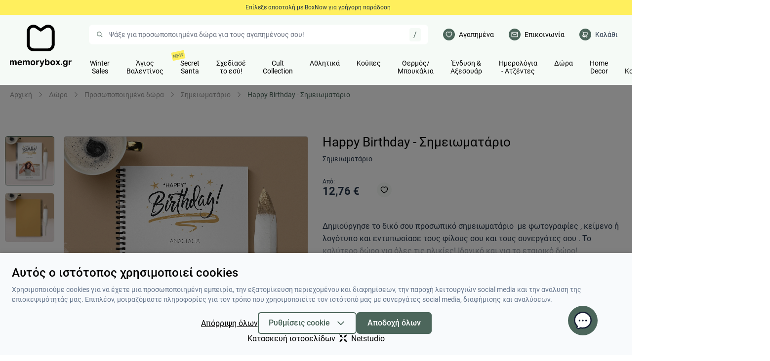

--- FILE ---
content_type: text/html; charset=UTF-8
request_url: https://www.memorybox.gr/happy-birthday-simeiomatario
body_size: 41713
content:
<!DOCTYPE html>
<html
    lang="el"
    data-default-locale="el"
    data-locale-prefix="">
<head>
    <meta charset="utf-8">
    <meta name="viewport" content="width=device-width, initial-scale=1, maximum-scale=1, user-scalable=0">
    <link rel="dns-prefetch" href="//www.google-analytics.com" />
    <link rel="dns-prefetch" href="//stats.g.doubleclick.net" />
    <link rel="dns-prefetch" href="//connect.facebook.net" />
    <link rel="apple-touch-icon" sizes="180x180" href="https://www.memorybox.gr/favicons/apple-touch-icon.png">
    <link rel="icon" type="image/png" sizes="32x32" href="https://www.memorybox.gr/favicons/favicon-32x32.png">
    <link rel="icon" type="image/png" sizes="16x16" href="https://www.memorybox.gr/favicons/favicon-16x16.png">
    <link rel="manifest" href="https://www.memorybox.gr/favicons/site.webmanifest">
    <meta name="csrf-token" content="J5dRVV70SNn6wTpfDJZccIvinl6QklhqOoYJQ5Kv">
    <meta name="google-site-verification" content="p7KsG5ug1rhWSo9JVRtI5X1Oc_9f38_tOoNjNvREEEU" />
    <!-- alternate hreflangs -->
        <link rel="mask-icon" href="/favicons/safari-pinned-tab.svg" color="#5bbad5">
	<meta name="apple-mobile-web-app-title" content="Memorybox" />
	<meta name="application-name" content="Memorybox" />
	<link rel="canonical" href="https://www.memorybox.gr/happy-birthday-simeiomatario" />
	<meta name="description" content="Δημιούργησε το δικό σου προσωπικό σημειωματάριο  με φωτογραφίες , κείμενο ή λογότυπο και εντυπωσίασε τους φίλους σου και τους συνεργάτες σου . Το καλύτερο δώρο για όλες τις ηλικίες! Ιδανικό και για το εταιρικό δώρο!
 " />
	<meta name="msapplication-TileColor" content="#2d89ef" />
	<meta property="og:image" content="https://www.memorybox.gr/images/styles/og_image/notebook1_happy%20birthday%20gold.jpg" />
	<meta property="og:site_name" content="Memorybox" />
	<meta property="og:title" content="Happy Birthday - Σημειωματάριο - Σημειωματάριο | Memorybox" />
	<meta property="og:type" content="product" />
	<meta property="og:url" content="https://www.memorybox.gr/happy-birthday-simeiomatario" />
	<meta name="theme-color" content="#ffffff" />
	<title>Happy Birthday - Σημειωματάριο - Σημειωματάριο | Memorybox</title>
	<meta name="twitter:card" content="summary" />
	<meta name="twitter:creator" content="@netstudio" />
	<meta name="twitter:image" content="https://www.memorybox.gr/images/styles/twitter_image/notebook1_happy%20birthday%20gold.jpg" />
	<meta name="twitter:title" content="Happy Birthday - Σημειωματάριο - Σημειωματάριο | Memorybox" />
	<meta name="twitter:url" content="https://www.memorybox.gr/happy-birthday-simeiomatario" />
    <link href="/css/app.css?id=cf1cabd5559f1c0b8ea0a510d5f9756b" rel="preload" as="style">
    <link href="/js/app.js?id=cb3d980a987eef55b6ea6b2ae4dd45ad" rel="preload" as="script">
    <link rel="preload" href="https://www.memorybox.gr/fonts/Roboto-Regular.woff2" as="font" type="font/woff2" crossorigin="anonymous">
    <link rel="preload" href="https://www.memorybox.gr/fonts/Roboto-Bold.woff2" as="font" type="font/woff2" crossorigin="anonymous">
    <link rel="preload" href="https://www.memorybox.gr/fonts/Roboto-Medium.woff2" as="font" type="font/woff2" crossorigin="anonymous">
                    <link rel="preload" href="https://www.memorybox.gr/images/styles/large/notebook1_happy%20birthday%20gold.jpg" as="image">
                    <link href="/css/app.css?id=cf1cabd5559f1c0b8ea0a510d5f9756b" rel="stylesheet" />
    <script>
    window.dataLayer = window.dataLayer || [];
    function gtag() {
        dataLayer.push(arguments);
    }
    gtag('consent', 'default', {
        'ad_storage': 'denied',
        'ad_user_data': 'denied',
        'ad_personalization': 'denied',
        'analytics_storage': 'denied',
        'functionality_storage': 'denied'
    });
</script>
<script src="/js/app.js?id=cb3d980a987eef55b6ea6b2ae4dd45ad" defer></script>

    
    
        <script>
    window.dataLayer = window.dataLayer || [];
    function gtag() {
        dataLayer.push(arguments);
    }
    gtag('consent', 'default', {
        'ad_storage': 'denied',
        'ad_user_data': 'denied',
        'ad_personalization': 'denied',
        'analytics_storage': 'denied',
        'functionality_storage': 'denied'
    });
</script>
<script>(function(w,d,l){"use strict";w[l]=w[l]||[],w[l].push({event:"insights.js"});
    var i=d.getElementsByTagName('script')[0],n=d.createElement('script');n.async=true,
    n.src="https://insights.memorybox.gr/insights.js?l="+l,i.parentNode.insertBefore(n,i)
    })(window,document,'dataLayer');</script>
    
    
    <script>
    window.dataLayer = window.dataLayer || [];
    function gtag() {
        dataLayer.push(arguments);
    }
    gtag('consent', 'default', {
        'ad_storage': 'denied',
        'ad_user_data': 'denied',
        'ad_personalization': 'denied',
        'analytics_storage': 'denied',
        'functionality_storage': 'denied'
    });
</script>
<script>
    dataLayer.push({ ecommerce: null })
    dataLayer.push({
        event: 'view_item_ga4',
        ecommerce: {
            currency: 'EUR',
            value: '12.760000',
            items: [{
                item_name: 'Happy Birthday - Σημειωματάριο',
                item_id: 'tetradio_birthdaygold_small',
                item_brand: '',
                item_category: 'Σημειωματάριο',
                item_variant: '',
                google_business_vertical: "retail"

            }],
        },
    });

    if (window.insights) {
        window.insights.push({ ecommerce: null });
        window.insights.push({
            event: "view_item",
            ecommerce: {
                currency: "EUR",
                value: "12.760000",
                items: [
                    {
                        item_id: "tetradio_birthdaygold_small",
                        item_name: "Happy Birthday - Σημειωματάριο",
                        affiliation: "Online Eshop",
                        index: 0,
                        item_brand: "",
                        item_category: "Δώρα",
                        item_category2: "Δώρα για",
                        item_category3: "Σημειωματάριο",
                        price: "12.760000",
                        quantity: 1
                    }
                ]
            }
        });
    }

    dataLayer.push({ ecommerce: null })
    dataLayer.push({
        'event': 'view_item',
        'value': 12.760000,
        'pixel_event_id': '',
        'items': [{
                'id': 'tetradio_birthdaygold_small',
                'category': 'Σημειωματάριο',
                'google_business_vertical': 'retail'
            }],
    });

dataLayer.push({ ecommerce: null });
dataLayer.push({
    'event': 'productView',
    'ecommerce': {
      'detail': {
        'actionField': {'list': 'Σημειωματάριο'},
        'products': [{
            'name': 'Happy Birthday - Σημειωματάριο',
            'id': 'tetradio_birthdaygold_small',
            'price': '12.760000',
            'brand': 'Memorybox',
            'category': 'Σημειωματάριο',
            'variant': '',
        }],
      }
    },
});
</script>

        
                <script>
    window.dataLayer = window.dataLayer || [];
    function gtag() {
        dataLayer.push(arguments);
    }
    gtag('consent', 'default', {
        'ad_storage': 'denied',
        'ad_user_data': 'denied',
        'ad_personalization': 'denied',
        'analytics_storage': 'denied',
        'functionality_storage': 'denied'
    });
</script>
<script async src="https://www.googletagmanager.com/gtag/js?id=G-QEX5ZG6PD4"></script>
        <script>
    window.dataLayer = window.dataLayer || [];
    function gtag() {
        dataLayer.push(arguments);
    }
    gtag('consent', 'default', {
        'ad_storage': 'denied',
        'ad_user_data': 'denied',
        'ad_personalization': 'denied',
        'analytics_storage': 'denied',
        'functionality_storage': 'denied'
    });
</script>
<script>
            window.dataLayer = window.dataLayer || [];
            function gtag() {
                dataLayer.push(arguments);
            }
            var GA_MEASUREMENT_ID = 'G-QEX5ZG6PD4';
        </script>
        <script>
    window.dataLayer = window.dataLayer || [];
    function gtag() {
        dataLayer.push(arguments);
    }
    gtag('consent', 'default', {
        'ad_storage': 'denied',
        'ad_user_data': 'denied',
        'ad_personalization': 'denied',
        'analytics_storage': 'denied',
        'functionality_storage': 'denied'
    });
</script>
<script>
        (function(w,d,s,l,i){w[l]=w[l]||[];w[l].push({'gtm.start':
        new Date().getTime(),event:'gtm.js'});var f=d.getElementsByTagName(s)[0],
        j=d.createElement(s),dl=l!='dataLayer'?'&l='+l:'';j.async=true;j.src=
        '//www.googletagmanager.com/gtm.'+'js?id='+i+dl;f.parentNode.insertBefore(j,f);
        })(window,document,'script','dataLayer','GTM-5HPRTFJ');
    </script>
        </head>
<body>
        <script>
    window.dataLayer = window.dataLayer || [];
    function gtag() {
        dataLayer.push(arguments);
    }
    gtag('consent', 'default', {
        'ad_storage': 'denied',
        'ad_user_data': 'denied',
        'ad_personalization': 'denied',
        'analytics_storage': 'denied',
        'functionality_storage': 'denied'
    });
</script>
<script async src="//go.linkwi.se/delivery/js/tl.js"></script>
    <script>
    window.dataLayer = window.dataLayer || [];
    function gtag() {
        dataLayer.push(arguments);
    }
    gtag('consent', 'default', {
        'ad_storage': 'denied',
        'ad_user_data': 'denied',
        'ad_personalization': 'denied',
        'analytics_storage': 'denied',
        'functionality_storage': 'denied'
    });
</script>
<script>
        window.lw=window.lw||function(){(lw.q=lw.q||[]).push(arguments)};lw.l=+new Date;
        lw("setProgram", "13486");
        lw("setDecimal", ".");
    </script>
            <!-- Google Tag Manager (noscript) -->
        <noscript>
        <iframe src="https://www.googletagmanager.com/ns.html?id=GTM-5HPRTFJ" height="0" width="0" style="display:none;visibility:hidden"></iframe>
    </noscript>
        <!-- End Google Tag Manager (noscript) -->
            <header
    x-data="{ ...headerResize() }"
    class="bg-primary-light print:hidden sticky z-90" style="top: calc(var(--h, 0px) * -1);">
        <div class="relative">
            
            <div class="bg-yellow text-center w-full h-[30px]">
                <div class="w-[100px] fixed right-0 top-0 z-10 py-[8px] text-small">
                                    </div>

                                    <div
    x-data="carousel({&quot;items&quot;:&quot;1&quot;,&quot;autoplay&quot;:&quot;true&quot;,&quot;delay&quot;:&quot;5000&quot;,&quot;transition_duration&quot;:&quot;600&quot;})"
    x-init="initialize()"
    x-on:resize.window="resize()"
    class="h-[30px]"
    >

    

    <div class="flex-1 relative">
        <div
            x-ref="wrapper"
            class="carousel-wrapper relative z-0 flex-1 overflow-hidden"
            x-bind:style="`height: ${height}`">


            <div
                x-ref="frame"
                x-cloak
                class="absolute top-0 left-0 w-full flex ease-in-out"
                x-bind:class="{ 'h-full' : height }"
                x-bind:style="`width: ${width}px; transform: translate3d(${-translate}px, 0px, 0px);`"
                x-on:mousedown="startDragging"
                x-on:touchstart="startDragging"
                x-on:mousemove="drag"
                x-on:touchmove="drag"
                x-on:mouseup="stopDragging"
                x-on:mouseleave="stopDragging"
                x-on:touchend="stopDragging"
                x-on:touchcancel="stopDragging"
                x-on:dragstart.prevent.stop
                x-on:click="if (preventClick) $event.preventDefault()">
                <div class="flex justify-center text-small items-center h-[30px]">
            <p class=" ml-8"><div class="rich-text"><p>Επίλεξε αποστολή με BoxNow για γρήγορη παράδοση</p></div></p>
        
</div>


                                            <div class="flex justify-center text-small items-center h-[30px]">
            <p class=" ml-8"><div class="rich-text"><p>Βρες τις αυθεντικές κούπες πούδρα μόνο στο memorybox</p></div></p>
        
</div>


                                            <div class="flex justify-center text-small items-center h-[30px]">
            <p class=" ml-8"><div class="rich-text"><p><span>Άσε το scroll, έλα από κοντά! Νέο φυσικό κατάστημα Λ.Ηρακλείου 384, Νέο Ηράκλειο , τηλ. 2102849195 </span><span>📦 </span></p></div></p>
        
</div>
            </div>
        </div>

        
    </div>
</div>                
                            </div>

            <div class="container pt-20 pb-20 lg:pb-0 flex px-15 lg:px-20">

                <div class="w-125 h-[87px] mr-35 hidden lg:block flex-shrink-0">
                    <a aria-label="logo" href="https://www.memorybox.gr">
                        <img src="https://www.memorybox.gr/logo.svg?v2" class="fill-current text-black" />
                    </a>
                </div>

                <div class="flex flex-wrap w-full">
                    <div class="w-80 h-[55px] sm:w-90 sm:h-[63px] mr-25 lg:hidden">
                        <a class="block" aria-label="logo" href="https://www.memorybox.gr">
                            <img src="https://www.memorybox.gr/logo.svg?v2" class="fill-current text-black" />
                        </a>
                    </div>
                    <div class="order-last lg:order-none w-full mt-10 lg:mt-0 w-full lg:w-auto lg:flex-1 relative">
    <div
        x-data="search()"
        x-on:keyup.window="shortcuts"
        class="search relative"
        x-bind:class="{ show: show && total > 0, 'z-70': show && total > 0, 'z-50': show <= 0}"
        >
        <form method="get" action="https://www.memorybox.gr/search">
            <div>
    <div class="bg-white rounded-2lg px-15 flex items-center">

    <input
        type="text"
        class="block bg-transparent border-none outline-none w-full py-10 md:py-12 placeholder-primary-lighter focus:outline-none focus:ring-0 leading-3 "
        x-ref="search" x-on:click.prevent.stop="show = true" x-on:keyup="keyup" required="required" data-error-message="Εισάγετε τουλάχιστον μία λέξη" placeholder="Ψάξε για προσωποποιημένα δώρα για τους αγαπημένους σoυ!" name="query" value=""

        />

        <a
                    x-on:click.prevent="reset"
                    x-bind:class="{ invisible: isEmpty() }"
                    href="#"
                    class="hover:text-primary-dark text-primary" >
                    <svg width="18" xmlns="http://www.w3.org/2000/svg" fill="currentColor" viewBox="0 0 18 18"><path fill-rule="evenodd" d="M14.834 4.227L10.06 9l4.773 4.773-1.061 1.06L9 10.062l-4.773 4.773-1.06-1.061L7.938 9 3.166 4.227l1.061-1.06L9 7.938l4.773-4.773 1.06 1.061z"/></svg>
                </a>

                <a
                    x-show="recognition"
                    x-on:click.prevent="speechRecognition"
                    href=""
                    class="relative ml-10 lg:mx-10 text-primary hover:text-primary-dark hint--bottom-left hint--rounded"
                    aria-label="Δοκιμάστε τη φωνητική αναζήτηση πατώντας στο μικρόφωνο [ ctrl + shift + . ]"
                    x-bind:class="{ 'animating-mic': speeking }">
                    <span><svg width="18" xmlns="http://www.w3.org/2000/svg" fill="currentColor" viewBox="0 0 24 24"><path fill-rule="evenodd" d="M6 10v2a6 6 0 1012 0v-2h2v2a8.001 8.001 0 01-7 7.938V21h3v2H8v-2h3v-1.062A8.001 8.001 0 014 12v-2h2zm6-9a4 4 0 014 4v7a4 4 0 11-8 0V5a4 4 0 014-4zm0 2a2 2 0 00-2 2v7a2 2 0 104 0V5a2 2 0 00-2-2z"/></svg>
</span>
                </a>

                <button title="Αναζήτηση" class="order-first text-primary hover:text-primary-dark" type="submit">
                    <svg class="w-14 h-14" xmlns="http://www.w3.org/2000/svg" fill="currentColor" viewBox="0 0 24 24"><path fill-rule="evenodd" d="M10 2a8 8 0 016.32 12.905l5.387 5.388-1.414 1.414-5.388-5.386A8 8 0 1110 2zm0 2a6 6 0 100 12 6 6 0 000-12z"/></svg>
                </button>

                <div class="hidden lg:block bg-primary-light rounded py-4 px-8 text-primary hint--bottom-left hint--rounded"
                    aria-label="Πατήστε &#039;/&#039; για να εστιάσετε στην αναζήτηση">/</div>

            </div>

    </div>
        </form>

        <div
            x-ref="autocomplete"
            x-on:click.outside="show = false"
            class="search-autocomplete"></div>
    </div>
</div>

                        <div class="flex items-center justify-between flex-grow lg:flex-grow-0">
                                                            <div class="flex-1"></div>
                                                                                        <a aria-label="Αγαπημένα"
                                   class="text-black hidden lg:flex items-center ml-15 lg:ml-30 group"
                                   href="https://www.memorybox.gr/wishlist">
                                    <div class="w-34 lg:w-24 h-34 lg:h-24 bg-primary text-white flex items-center justify-center rounded-full">
                                        <svg class="w-18 lg:w-14 h-18 lg:h-14 fill-current" xmlns="http://www.w3.org/2000/svg" viewBox="0 0 14 14"><path d="M9.656 1.167c2.161.009 3.76 1.831 3.76 4.153 0 1.772-.987 3.484-2.828 5.14-.966.868-2.2 1.728-3.083 2.185L7 12.907l-.505-.262c-.884-.457-2.117-1.317-3.083-2.186C1.572 8.804.583 7.092.583 5.32c0-2.346 1.585-4.152 3.765-4.152.815 0 1.387.11 2.023.424.222.11.43.24.623.39.201-.159.418-.295.65-.408.623-.306 1.168-.406 2.012-.406zm-.002 1.166c-.678 0-1.052.07-1.498.288a2.46 2.46 0 00-.73.545l-.425.462-.429-.458a2.47 2.47 0 00-.718-.533c-.46-.227-.858-.304-1.506-.304-1.5 0-2.598 1.253-2.598 2.987 0 1.388.825 2.817 2.442 4.272.882.793 2.015 1.585 2.808 2.001.793-.416 1.926-1.208 2.808-2.001 1.617-1.455 2.442-2.884 2.442-4.272 0-1.71-1.115-2.98-2.596-2.987z" fill-rule="evenodd"/></svg>
                                    </div>
                                    <div class="hidden xl:block ml-8 group-hover:text-primary text-little">
                                        Αγαπημένα
                                    </div>
                                </a>
                            
                            <a aria-label="Επικοινωνία"
                               class="text-black hidden lg:flex items-center ml-15 lg:ml-30 group"
                               href="https://www.memorybox.gr/contact">
                                <div class="w-34 lg:w-24 h-34 lg:h-24 bg-primary text-white flex items-center justify-center rounded-full">
                                    <svg class="w-18 lg:w-14 h-18 lg:h-14 fill-current" xmlns="http://www.w3.org/2000/svg" viewBox="0 0 24 24"><g fill-rule="evenodd" transform="translate(-411 -1254)"><path d="M432 1257a2 2 0 012 2v14a2 2 0 01-2 2h-18a2 2 0 01-2-2v-14a2 2 0 012-2h18zm0 6.618l-9 4.5-9-4.5V1273h18v-9.382zm0-4.618h-18v2.382l9 4.5 9-4.5V1259z"/></g></svg>
                                </div>
                                <div class="hidden xl:block ml-8 group-hover:text-primary text-little">
                                    Επικοινωνία
                                </div>
                            </a>

                                                            <div data-cart-summary id="cart-summary" x-data="addtocart()" x-init="updateFreeShippingLine" class="relative z-10 ml-15 lg:ml-30 group">
    <a href="https://www.memorybox.gr/cart" class="flex items-center" aria-label="cart">
        <div class="flex items-center justify-center text-white w-34 lg:w-24 h-34 lg:h-24 rounded-full bg-primary relative">
            <svg class="w-18 lg:w-14 h-18 lg:h-14 fill-current" xmlns="http://www.w3.org/2000/svg" viewBox="0 0 24 24"><path d="M2 2c1.242 0 2.138.224 2.707.793.335.335.63.776.853 1.267.162-.038.334-.058.511-.057L20.041 5c1.251.022 2.476 1.06 1.872 2.41-.118.262-.65 1.331-1.495 3.014l-1.053 2.092-.343.678-.105.209a2.62 2.62 0 01-1.653 1.55l-.147.047H7.024l-1.974-.001C4.48 15.027 4.027 15.48 4 16l-.002.94c.035.572.492 1.03 1.002 1.06h.17a3.004 3.004 0 015.66 0h2.34a3 3 0 110 2h-2.34a3.004 3.004 0 01-5.66-.001h-.227C3.363 19.908 2.097 18.643 2 17l.001-1.05c.08-1.591 1.35-2.864 2.989-2.95l-.98-6.859L4 6c0-.647-.33-1.415-.707-1.793C3.195 4.11 2.758 4 2 4V2zm14 16a1 1 0 100 2 1 1 0 000-2zm-8 0a1 1 0 100 2 1 1 0 000-2zM6.01 6l.98 6.86c.01.068.059.122.123.14h9.656a.623.623 0 00.29-.338l.049-.113.027-.055.063-.124.04-.078.341-.677c.354-.7.707-1.403 1.037-2.06l.015-.029a304.68 304.68 0 001.262-2.531L6.01 6z" fill-rule="evenodd"/></svg>

                    </div>
        <div class="hidden xl:block ml-8 group-hover:text-primary text-little">
            Καλάθι
        </div>
    </a>

    </div>
                            
                            <a aria-label="Λογαριασμός" rel="nofollow"
                                class="text-black flex items-center ml-15 lg:ml-30 group"
                                href="https://www.memorybox.gr/login">
                                <span class="w-34 lg:w-24 h-34 lg:h-24 bg-primary text-white flex items-center justify-center rounded-full">
                                    <svg class="w-18 lg:w-14 h-18 lg:h-14 fill-current" xmlns="http://www.w3.org/2000/svg" viewBox="0 0 24 24"><path d="M12 14c6 0 11 4.607 11 8a1 1 0 01-1 1H2a1 1 0 01-1-1c0-4.04 4.68-8 11-8zm0 2c-4.67 0-8.116 2.458-8.853 5h17.538c-.363-.726-1.02-1.63-1.863-2.407C17.06 16.968 14.742 16 12 16zm0-15c3.426 0 5 2.108 5 6.714C17 10.732 14.354 13 12 13s-5-2.268-5-5.286C7 3.108 8.574 1 12 1zm0 2C9.826 3 9 4.107 9 7.714 9 9.554 10.688 11 12 11s3-1.447 3-3.286C15 4.107 14.174 3 12 3z" fill-rule="evenodd"/></svg>
                                </span>
                                <span class="hidden xl:block ml-8 group-hover:text-primary text-little">
                                    Σύνδεση
                                </span>
                            </a>

                                                        <a aria-label="Λογαριασμός B2B" rel="nofollow"
                                class="bg-primary rounded-full no-underline flex items-center justify-center w-34 h-34 lg:w-32 lg:h-32 ml-15 lg:ml-20"
                                href="https://www.memorybox.gr/b2b">
                                <span class="text-tiny block text-white font-medium">
                                    B2B
                                </span>
                            </a>
                            
                            <span
                                id="navigation-btn"
                                x-data
                                x-on:click.stop="$dispatch('mobile-navigation')"
                                class="lg:hidden flex justify-center items-center w-34 h-34 bg-primary rounded-full ml-15">
                                <svg class="w-18 h-18 fill-current text-white" xmlns="http://www.w3.org/2000/svg" viewBox="0 0 18 18"><path d="M16.5 12.75v1.5h-15v-1.5h15zm0-4.5v1.5h-15v-1.5h15zm0-4.5v1.5h-15v-1.5h15z" fill-rule="evenodd"/></svg>
                            </span>
                        </div>
                        <div id="navigation" class="hidden lg:block w-full mt-10">
                            <div class="flex w-full text-center">
                                                                <div>
                                    
                                    <div
    x-data="lazy()"
    x-init="component('navigation')"
    data-token="3f5022b0"
    data-match-media="(min-width: 1024px)"
    ><div>
        <ul class="menu">
                    
            <li
                                >
                                                                                <a class="relative" href="/winter-sales">
                            <span>
                                Winter Sales
                            </span>
                            
                                                    </a>
                                    
                            </li>
                    
            <li
                                >
                                                                                <a class="relative" href="/agios-valentinos-1">
                            <span>
                                Άγιος Βαλεντίνος
                            </span>
                            
                                                    </a>
                                    
                            </li>
                    
            <li
                                >
                                                                                <a class="relative" href="/secret-santa-1">
                            <span>
                                Secret Santa
                            </span>
                                                        <span class="absolute left-0 bg-yellow text-tiny text-primary new-sign">
                                NEW
                            </span>
                            
                                                    </a>
                                    
                            </li>
                    
            <li
                                >
                                                                                <a class="relative" href="https://www.memorybox.gr/schediase-to-esy">
                            <span>
                                Σχεδίασέ το εσύ!
                            </span>
                                                                                </a>

                                    
                            </li>
                    
            <li
                                >
                                                                                <a class="relative" href="/cult-collection-1">
                            <span>
                                Cult Collection
                            </span>
                            
                                                    </a>
                                    
                            </li>
                    
            <li
                                >
                                                                                <a class="relative" href="/athlitika">
                            <span>
                                Αθλητικά
                            </span>
                            
                                                    </a>
                                    
                            </li>
                    
            <li
                                >
                                                                                <a class="relative" href="/prosopopoiimenes-koupes">
                            <span>
                                Κούπες
                            </span>
                            
                                                    </a>
                                    
                            </li>
                    
            <li
                                >
                                                                                <a class="relative" href="/thermos-nerou-kafe">
                            <span>
                                Θερμός/Μπουκάλια
                            </span>
                            
                                                    </a>
                                    
                            </li>
                    
            <li
                                >
                                                                                <a class="relative" href="/endysi-rouchismos">
                            <span>
                                Ένδυση &amp; Αξεσουάρ
                            </span>
                            
                                                    </a>
                                    
                            </li>
                    
            <li
                                >
                                                                                <a class="relative" href="/atzentes-imerologia">
                            <span>
                                Ημερολόγια - Ατζέντες
                            </span>
                            
                                                    </a>
                                    
                            </li>
                    
            <li
                                >
                                                                                <a class="relative" href="/eidi-doron">
                            <span>
                                Δώρα
                            </span>
                            
                                                    </a>
                                    
                            </li>
                    
            <li
                                >
                                                                                <a class="relative" href="/your-home-decor">
                            <span>
                                Home Decor
                            </span>
                            
                                                    </a>
                                    
                            </li>
                    
            <li
                                >
                                                                                <a class="relative" href="/eidi-kouzinas-1">
                            <span>
                                Είδη Κουζίνας
                            </span>
                            
                                                    </a>
                                    
                            </li>
                    
            <li
                                >
                                                                                <a class="relative" href="https://www.memorybox.gr/premium-photobook">
                            <span>
                                Premium Photobook
                            </span>
                                                                                </a>

                                    
                            </li>
                    
            <li
                                >
                                                                                <a class="relative" href="https://www.memorybox.gr/ektyposeis">
                            <span>
                                Εκτυπώσεις
                            </span>
                                                                                </a>

                                    
                            </li>
            </ul>
</div></div>                                </div>

                                                            </div>
                        </div>
                </div>
            </div>
        </div>
    </header>
    
    <div>
    <div class="container-lg mx-auto px-20 py-12">
        <div class="text-little text-primary flex items-center whitespace-nowrap overflow-x-auto">
            <a class="text-gray-light hover:text-primary" href="https://www.memorybox.gr">Αρχική</a>
            <svg width="14" class="fill-current flex-shrink-0 text-gray-light mx-10" xmlns="http://www.w3.org/2000/svg" fill="currentColor" viewBox="0 0 18 18"><path fill-rule="evenodd" d="M10.94 9L5.47 3.53l1.06-1.06L13.06 9l-6.53 6.53-1.06-1.06z"/></svg>

                                                                <a class="text-gray-light hover:text-primary" href="https://www.memorybox.gr/dora-1">Δώρα</a>
                    <svg width="14" class="fill-current flex-shrink-0 text-gray-light mx-10" xmlns="http://www.w3.org/2000/svg" fill="currentColor" viewBox="0 0 18 18"><path fill-rule="evenodd" d="M10.94 9L5.47 3.53l1.06-1.06L13.06 9l-6.53 6.53-1.06-1.06z"/></svg>
                                    <a class="text-gray-light hover:text-primary" href="https://www.memorybox.gr/prosopopoiimena-dora">Προσωποποιημένα δώρα</a>
                    <svg width="14" class="fill-current flex-shrink-0 text-gray-light mx-10" xmlns="http://www.w3.org/2000/svg" fill="currentColor" viewBox="0 0 18 18"><path fill-rule="evenodd" d="M10.94 9L5.47 3.53l1.06-1.06L13.06 9l-6.53 6.53-1.06-1.06z"/></svg>
                
                <a class="text-gray-light hover:text-primary" href="https://www.memorybox.gr/simeiomatario">Σημειωματάριο</a>
                <svg width="14" class="fill-current flex-shrink-0 text-gray-light mx-10" xmlns="http://www.w3.org/2000/svg" fill="currentColor" viewBox="0 0 18 18"><path fill-rule="evenodd" d="M10.94 9L5.47 3.53l1.06-1.06L13.06 9l-6.53 6.53-1.06-1.06z"/></svg>
            
            <span>Happy Birthday - Σημειωματάριο</span>
        </div>
    </div>
</div>
<div
    x-data="{cart_added: ''}"
    x-on:cart-added.window="cart_added = true"
    class="container px-15 lg:px-0 mx-auto lg:pt-60 pb-60 lg:pb-100 product-full product-wrapper"
    data-id="233">
    <div class="hidden print:block w-150 mt-20 mb-50">
        <svg class="fill-current text-black" viewBox="0 0 223.9 41.1"><use href="#logo"></use></svg>
    </div>

    
    <div class="lg:flex">
        <div class="relative product-gallery mb-20 lg:w-1/2">
                            
                                    <div
    x-data="carousel({&quot;items&quot;:&quot;1&quot;})"
    x-init="initialize()"
    x-on:resize.window="resize()"
    class="flex sticky top-[200px]"
    >

    <div class="lg:mr-15 flex-col min-w-100 hidden lg:flex py-4">
                                                        <div>
                                <img alt="Happy Birthday - Σημειωματάριο"
                                    x-bind:class="{ 'border-primary': index == 0,}"
                                    x-on:click.prevent="slideTo($event.target.dataset.index)"
                                    data-index="0"
                                    width="100"
                                    height="100"
                                    class="border border-border rounded-md mb-15 cursor-pointer" src="https://www.memorybox.gr/images/styles/thumbnail/notebook1_happy%20birthday%20gold.jpg"/>
                            </div>
                                                        <div>
                                <img alt="Happy Birthday - Σημειωματάριο"
                                    x-bind:class="{ 'border-primary': index == 1,}"
                                    x-on:click.prevent="slideTo($event.target.dataset.index)"
                                    data-index="1"
                                    width="100"
                                    height="100"
                                    class="border border-border rounded-md mb-15 cursor-pointer" src="https://www.memorybox.gr/images/styles/thumbnail/notebook2_happy%20birthday%20gold.jpg"/>
                            </div>
                                                        </div>

    <div class="flex-1 relative">
        <div
            x-ref="wrapper"
            class="carousel-wrapper relative z-0 flex-1 overflow-hidden"
            x-bind:style="`height: ${height}`">


            <div
                x-ref="frame"
                x-cloak
                class="absolute top-0 left-0 w-full flex ease-in-out"
                x-bind:class="{ 'h-full' : height }"
                x-bind:style="`width: ${width}px; transform: translate3d(${-translate}px, 0px, 0px);`"
                x-on:mousedown="startDragging"
                x-on:touchstart="startDragging"
                x-on:mousemove="drag"
                x-on:touchmove="drag"
                x-on:mouseup="stopDragging"
                x-on:mouseleave="stopDragging"
                x-on:touchend="stopDragging"
                x-on:touchcancel="stopDragging"
                x-on:dragstart.prevent.stop
                x-on:click="if (preventClick) $event.preventDefault()">
                <div
                            class="cursor-pointer p-[4px] slide min-h-[343px] lg:min-h-[380px] xl:min-h-[500px]"
                            x-on:click="if (!preventClick) $dispatch('photoswipe', 0)">
                            <picture class="block border rounded-md mx-auto overflow-hidden">
                                <source media='(max-width: 768px)' srcset='https://www.memorybox.gr/images/styles/large/notebook1_happy%20birthday%20gold.jpg' />
                                <source media='(min-width: 768px)' srcset='https://www.memorybox.gr/images/styles/large2x/notebook1_happy%20birthday%20gold.jpg' />
                                <img alt="Happy Birthday - Σημειωματάριο"  src="https://www.memorybox.gr/images/styles/large2x/notebook1_happy%20birthday%20gold.jpg" />
                            </picture>
                        </div>
                                                <div
                            class="cursor-pointer p-[4px] slide min-h-[343px] lg:min-h-[380px] xl:min-h-[500px]"
                            x-on:click="if (!preventClick) $dispatch('photoswipe', 1)">
                            <picture class="block border rounded-md mx-auto overflow-hidden">
                                <source media='(max-width: 768px)' srcset='https://www.memorybox.gr/images/styles/large/notebook2_happy%20birthday%20gold.jpg' />
                                <source media='(min-width: 768px)' srcset='https://www.memorybox.gr/images/styles/large2x/notebook2_happy%20birthday%20gold.jpg' />
                                <img alt="Happy Birthday - Σημειωματάριο"  src="https://www.memorybox.gr/images/styles/large2x/notebook2_happy%20birthday%20gold.jpg"  loading="lazy" />
                            </picture>
                        </div>
            </div>
        </div>

        <div class="slide-nav" >
                                <div class="bg-primary-light lg:bg-white mx-auto py-10 px-[14px] inline-flex justify-center items-center rounded-2lg">
                                    <div class="slide-prev" x-on:click.prevent="prev">
                                        <svg class="transform rotate-180" width="20" xmlns="http://www.w3.org/2000/svg" fill="currentColor" viewBox="0 0 24 24"><path fill-rule="evenodd" d="M17.586 13H3v-2h14.586l-6.293-6.293 1.414-1.414L21.414 12l-8.707 8.707-1.414-1.414z"/></svg>
                                    </div>

                                                                        <div
                                        class="slide-nav-item active"
                                        x-bind:class="{ active: index == 0 }"
                                        x-on:click.prevent="slideTo($event.target.dataset.index)"
                                        data-index="0"></div>
                                                                        <div
                                        class="slide-nav-item "
                                        x-bind:class="{ active: index == 1 }"
                                        x-on:click.prevent="slideTo($event.target.dataset.index)"
                                        data-index="1"></div>
                                    
                                    <div class="slide-next" x-on:click.prevent="next">
                                        <svg width="20" xmlns="http://www.w3.org/2000/svg" fill="currentColor" viewBox="0 0 24 24"><path fill-rule="evenodd" d="M17.586 13H3v-2h14.586l-6.293-6.293 1.414-1.414L21.414 12l-8.707 8.707-1.414-1.414z"/></svg>
                                    </div>
                                </div>
                            </div>
    </div>
</div>
                                    </div>

        <div class="lg:w-1/2 lg:ml-25">
            <h1 class="text-h2 text-black leading-tight mb-30">
                Happy Birthday - Σημειωματάριο
                <span class="block mt-10 text-little text-ink">
                    Σημειωματάριο
                </span>
            </h1>

            <div class="flex items-end mb-30">
                <div class="text-h3">
                    <div class="text-small">Από:</div>
                                        <div>
                                                <div class="font-bold flex items-center">
                                                                                            <span class="block mr-10">
                                    12,76 €
                                </span>
                                                                                    </div>
                    </div>
                </div>

                <div class="ml-25">
                                            <div
    x-data="{ ...wishlist() }"
    x-on:click="product_wishlist_click(110, $event, )"
    data-wishlist
    id="wishlist_110_optionId_"
    data-id="110"
    data-option_id= ""
    class="w-30 h-30 bg-primary-light flex items-center justify-center rounded-full text-black hover:text-primary cursor-pointer  ">
    <svg class="inactive w-16 fill-current" xmlns="http://www.w3.org/2000/svg" viewBox="0 0 14 14"><path d="M9.656 1.167c2.161.009 3.76 1.831 3.76 4.153 0 1.772-.987 3.484-2.828 5.14-.966.868-2.2 1.728-3.083 2.185L7 12.907l-.505-.262c-.884-.457-2.117-1.317-3.083-2.186C1.572 8.804.583 7.092.583 5.32c0-2.346 1.585-4.152 3.765-4.152.815 0 1.387.11 2.023.424.222.11.43.24.623.39.201-.159.418-.295.65-.408.623-.306 1.168-.406 2.012-.406zm-.002 1.166c-.678 0-1.052.07-1.498.288a2.46 2.46 0 00-.73.545l-.425.462-.429-.458a2.47 2.47 0 00-.718-.533c-.46-.227-.858-.304-1.506-.304-1.5 0-2.598 1.253-2.598 2.987 0 1.388.825 2.817 2.442 4.272.882.793 2.015 1.585 2.808 2.001.793-.416 1.926-1.208 2.808-2.001 1.617-1.455 2.442-2.884 2.442-4.272 0-1.71-1.115-2.98-2.596-2.987z" fill-rule="evenodd"/></svg>
    <svg class="active hidden w-16 fill-current" xmlns="http://www.w3.org/2000/svg" fill="currentColor" viewBox="0 0 24 24"><path d="M13.103 2.696c1.07-.524 2.003-.696 3.45-.696C20.258 2.015 23 5.14 23 9.12c0 3.038-1.694 5.972-4.849 8.81-1.656 1.49-3.77 2.963-5.285 3.747l-.866.45-.866-.45c-1.515-.784-3.63-2.258-5.285-3.747C2.694 15.092 1 12.158 1 9.12 1 5.097 3.716 2 7.455 2c1.395 0 2.375.189 3.467.728a6.3 6.3 0 011.068.668 6.17 6.17 0 011.113-.7z"/><path fill-rule="evenodd" d="M16.553 2C20.258 2.015 23 5.14 23 9.12c0 3.038-1.694 5.972-4.849 8.81-1.656 1.49-3.77 2.963-5.285 3.747l-.866.45-.866-.45c-1.515-.784-3.63-2.258-5.285-3.747C2.694 15.092 1 12.158 1 9.12 1 5.097 3.716 2 7.455 2c1.395 0 2.376.189 3.467.728a6.3 6.3 0 011.068.668 6.17 6.17 0 011.113-.7c1.07-.524 2.003-.696 3.45-.696zm-.004 2c-1.162 0-1.803.118-2.567.492a4.18 4.18 0 00-1.25.936l-.73.79-.735-.784a4.266 4.266 0 00-1.232-.913C9.248 4.13 8.565 4 7.455 4 4.884 4 3 6.148 3 9.12c0 2.38 1.414 4.83 4.186 7.323 1.512 1.36 3.455 2.718 4.814 3.43 1.359-.712 3.302-2.07 4.814-3.43C19.586 13.949 21 11.5 21 9.12c0-2.931-1.912-5.11-4.45-5.12z"/></svg>
</div>
                                    </div>
            </div>

            <div class="leading-normal mb-30" x-data="{hide: false, active: false}"
                x-init="$nextTick(() => { if ($refs.desc.offsetHeight > 96) { hide = true; active = true; } })"
                x-cloak>
                <div x-ref="desc" :class="{ 'hide-desc': hide }" class="editor-content min-h-[96px]">
                    <p><span style="font-weight: 400;">Δημιούργησε το δικό σου προσωπικό σημειωματάριο  με φωτογραφίες , κείμενο ή λογότυπο και εντυπωσίασε τους φίλους σου και τους συνεργάτες σου . Το καλύτερο δώρο για όλες τις ηλικίες! Ιδανικό και για το εταιρικό δώρο!</span></p>
<p> </p>
                </div>
                <div class="flex justify-center relative">
                    <div x-show="active && hide" class="absolute top-[-40px] w-full bg-gradient-to-b from-transparent to-white h-[40px]"></div>
                    <button x-show="active" x-on:click="hide = !hide" class="flex items-center border border-border text-tiny px-15 py-8 rounded-xl">
                        <span x-show="hide">ΠΕΡΙΣΣΟΤΕΡΑ</span>
                        <span x-show="!hide">ΛΙΓΟΤΕΡΑ</span>
                        <svg width="12" class="text-black transform ml-10" x-bind:class="{ '-rotate-90': !hide, 'rotate-90': hide }" xmlns="http://www.w3.org/2000/svg" fill="currentColor" viewBox="0 0 18 18"><path fill-rule="evenodd" d="M10.94 9L5.47 3.53l1.06-1.06L13.06 9l-6.53 6.53-1.06-1.06z"/></svg>
                    </button>
                </div>
            </div>

            <form
                action="https://www.memorybox.gr/taopix_designer"
                method="post"
                                >
                <input type="hidden" name="_token" value="J5dRVV70SNn6wTpfDJZccIvinl6QklhqOoYJQ5Kv" autocomplete="off">                <div id="my_name_erTA4S7bMb7LjCUH_wrap" style="display: none" aria-hidden="true">
        <input id="my_name_erTA4S7bMb7LjCUH"
               name="my_name_erTA4S7bMb7LjCUH"
               type="text"
               value=""
                              autocomplete="nope"
               tabindex="-1">
        <input name="valid_from"
               type="text"
               value="[base64]"
                              autocomplete="off"
               tabindex="-1">
    </div>

                
                <div class="flex flex-col items-start flex-wrap">
                                                                <div class="mb-30 border-border border-b w-full pb-30">
                        <div  >
        <h4 class="text-little text-black font-bold mb-30">Μέγεθος</h4>
    
    <div class="flex flex-wrap">
                <label class="flex items-center py-5 mr-30">

                <input
                    type="radio"
                    name="size"
                    value="15"
                                        class="mr-10 focus:ring-0 focus:ring-transparent h-24 w-24 text-white cursor-pointer border  border-border "
                    required="required" x-on:change="window.location.attribute($event.target.name, $event.target.value)" oninput="setCustomValidity('');checkValidity()" oninvalid="setCustomValidity('Πρέπει να επιλέξετε μέγεθος')" label="Μέγεθος"
                    />
            <span>Μικρό</span>
        </label>
                <label class="flex items-center py-5 mr-30">

                <input
                    type="radio"
                    name="size"
                    value="16"
                                        class="mr-10 focus:ring-0 focus:ring-transparent h-24 w-24 text-white cursor-pointer border  border-border "
                    required="required" x-on:change="window.location.attribute($event.target.name, $event.target.value)" oninput="setCustomValidity('');checkValidity()" oninvalid="setCustomValidity('Πρέπει να επιλέξετε μέγεθος')" label="Μέγεθος"
                    />
            <span>Μεγάλο</span>
        </label>
            </div>

    </div>
                    </div>
                                                                            </div>
                
                <div class="mb-30 ">
                    <h4 class="text-little text-black font-bold mb-15">Ποσότητα</h4>
                    <div
    x-data="{ value: 1 }"
    x-init="$watch('value', value => $dispatch('change', value))"
    class="bg-primary-lightest rounded-2lg px-16 flex items-center border border-border w-[100px] h-55 rounded-2lg mr-20">

    <div class="flex-1" x-on:change.stop>
        <input
            type="number"
            class="block w-full bg-transparent border-none outline-none text-center appearance-none text-small font-bold"
            aria-label="Ποσότητα" name="quantity"
            x-model="value"
            />
    </div>

    <div class="flex flex-col items-center justify-center">
        <a
            href="#"
            aria-label="Προσθήκη"
            x-on:click.prevent="value++"
            class="text-black hover:text-primary w-14 h-14 flex items-center justify-center">
            <svg width="10" class="fill-current flex-none" viewBox="0 0 10 6" xmlns="http://www.w3.org/2000/svg"><path d="M5 0l1.772 2.126.294.354L10 6H0l2.934-3.52.294-.354z" fill-rule="nonzero"/></svg>
        </a>

        <a
            href="#"
            aria-label="Αφαίρεση"
            x-on:click.prevent="if (value > 1) value--"
            class="text-black hover:text-primary w-14 h-14 flex items-center justify-center">
            <svg width="10" class="fill-current transform rotate-180" viewBox="0 0 10 6" xmlns="http://www.w3.org/2000/svg"><path d="M5 0l1.772 2.126.294.354L10 6H0l2.934-3.52.294-.354z" fill-rule="nonzero"/></svg>
        </a>
    </div>
</div>
                </div>

                
                                                                                <div class="mb-20">
                            <h4 class="text-little text-black font-bold mb-15">Όνομα:</h4>
                            <div>
    <div class="bg-white rounded-2lg px-15 flex items-center h-55 border border-border">

    <input
        type="text"
        class="block bg-transparent border-none outline-none w-full py-10 md:py-12 placeholder-primary-lighter focus:outline-none focus:ring-0 leading-3 "
        x-data="productPage" x-init="initialize()" oninput="setCustomValidity('');checkValidity()" oninvalid="setCustomValidity('Το πεδίο Όνομα είναι απαραίτητο')" required="required" placeholder="πχ Αναστασία" name="txt_message_1" value=""

        />

        

            </div>

    </div>
                        </div>
                                                                                                    <div class="mb-20">
                            <h4 class="text-little text-black font-bold mb-15">Αφιέρωση:</h4>
                            <div>
    <div class="bg-white rounded-2lg px-15 flex items-center h-55 border border-border">

    <input
        type="text"
        class="block bg-transparent border-none outline-none w-full py-10 md:py-12 placeholder-primary-lighter focus:outline-none focus:ring-0 leading-3 "
        x-data="productPage" x-init="initialize()" oninput="setCustomValidity('');checkValidity()" oninvalid="setCustomValidity('Το πεδίο Αφιέρωση είναι απαραίτητο')" required="required" placeholder="Χρόνια Πολλά!" name="txt_message_2" value=""

        />

        

            </div>

    </div>
                        </div>
                                                                                                                            <div class="mb-20">
                                    </div>
                                                <div class="print:hidden pb-30  border-b border-border  mb-30">
                    <button
                        type="submit"
                        x-ref="submitButton"
                        data-product-show-cart-add
                        data-id="233"
                        data-sku="tetradio_birthdaygold_small"
                        data-price="12.760000"
                        data-title="Happy Birthday - Σημειωματάριο"
                        data-category="Σημειωματάριο"
                        data-variant=""
                        disabled
                        class="btn btn-lg w-full justify-center rounded-full mb-15">
                                                <span class="block text-h6 text-white">ΞΕΚΙΝΑ ΝΑ ΣΧΕΔΙΑΖΕΙΣ</span>
                                            </button>
                    <div class="my-15 container px-15 lg:px-0" x-show="cart_added">
                        <div class="w-full h-50 bg-primary-light flex justify-center items-center border rounded-lg">
                            <div class="text-black">
                                Το προϊόν προστέθηκε στο καλάθι σας!
                            </div>
                        </div>
                    </div>

                                        <div class="text-little text-gray-light">
                        Αν θέλεις αυτό που θα σχεδιάσεις να αποθηκευτεί, <a href="https://www.memorybox.gr/login" class="text-primary underline hover:text-primary-dark">δημιούργησε λογαριασμό εδώ!</a>
                    </div>
                                    </div>

                                    <input type="hidden" name="dd"/>
                    <input type="hidden" name="product_id" value="110"/>
                    <script>
    window.dataLayer = window.dataLayer || [];
    function gtag() {
        dataLayer.push(arguments);
    }
    gtag('consent', 'default', {
        'ad_storage': 'denied',
        'ad_user_data': 'denied',
        'ad_personalization': 'denied',
        'analytics_storage': 'denied',
        'functionality_storage': 'denied'
    });
</script>
<script language="javascript">

function deviceDetect()
{
    var screenWidth = parseInt(screen.width)/100;
    var screenHeight = parseInt(screen.height)/7;
    var screenAvailableWidth = parseInt(screen.availWidth)/5;
    var screenAvailableHeight = parseInt(screen.availHeight)/5;
    var pixRatio = 1;

    if('deviceXDPI' in screen)
    {
        pixRatio = screen.deviceXDPI / screen.logicalXDPI;
    }
    else if (window.hasOwnProperty('devicePixelRatio'))
    {
        pixRatio = window.devicePixelRatio;
    }

    if(isNaN(pixRatio))
    {
        pixRatio = 1;
    }

    pixRatio = pixRatio *3;

    var detectionString = "v1s"+ screenWidth +"o"+ screenHeight + "o" + screenAvailableWidth +"o"+ screenAvailableHeight +"o"+ pixRatio +"d";

    //Is it a touch
    var touchType = 0;
    //Is it a mobile
    var mobileType = 0;
    //What is the device
    var deviceType = 0;

    if ("ontouchstart" in window || navigator.msMaxTouchPoints)
    {
        touchType = 1;
    }

    if(navigator.userAgent.match(/Mobile| mobile/i))
    {
        mobileType = 1;
    }

    //Apple
    if(navigator.userAgent.match(/Intel Mac/i))
    {
        // iPadOS reports it's an Intel Mac so test for touch support.
        mobileType = touchType;
        deviceType = 1;
    }

    if(navigator.userAgent.match(/iPad/i))
    {
        mobileType = 1;
        deviceType = 2;
    }

    if(navigator.userAgent.match(/iPhone/i))
    {
        mobileType = 1;
        deviceType = 3;
    }

    if(navigator.userAgent.match(/iPod/i))
    {
        mobileType = 1;
        deviceType = 4;
    }

    //Android
    if(navigator.userAgent.match(/Android/i) && navigator.userAgent.match(/Mobile| mobile/i))
    {
        mobileType = 1;
        deviceType = 5;
    }

    if(navigator.userAgent.match(/Android/i) && !navigator.userAgent.match(/Mobile| mobile/i))
    {
        mobileType = 0;
        deviceType = 6;
    }

    //Windows
    if(navigator.userAgent.match(/(Windows)/i))
    {
        mobileType = 0;
        deviceType = 7;
    }

    if(navigator.userAgent.match(/(Windows Phone OS|Windows CE|Windows Mobile|IEMobile)/i))
    {
        mobileType = 1;
        deviceType = 8;
    }

    //Blackberry
    if(navigator.userAgent.match(/BlackBerry/i))
    {
        mobileType = 1;
        deviceType = 9;
    }

    //Palm
    if(navigator.userAgent.match(/(palm)/i))
    {
        mobileType = 1;
        deviceType = 10;
    }

    //Linux
    if(navigator.userAgent.match(/(Linux|X11)/i))
    {
        mobileType = 1;
        deviceType = 11;
    }

    //WebOS
    if(navigator.userAgent.match(/webOS/i))
    {
        mobileType = 1;
        deviceType = 12;
    }

    //Opera Mini
    if(navigator.userAgent.match(/Opera Mini/i))
    {
        mobileType = 1;
        deviceType = 13;
    }

    sumCheck = screenWidth + screenHeight + screenAvailableWidth + screenAvailableHeight + pixRatio + touchType + mobileType + deviceType;
    detectionString = detectionString + touchType + "o" + mobileType+ "o" + deviceType + "o" + sumCheck;
    console.log(detectionString);
    return(detectionString);
}

console.log(navigator.userAgent);
document.querySelectorAll('input[name="dd"]').forEach(element => element.value = deviceDetect());

</script>
                
                <input type="hidden" name="variant_id" value="233" />
            </form>

                            <div class="leading-normal mb-30 editor-content">
                    <p><strong>Παραδίδουμε την παραγγελία σου στην εταιρεία courier την ίδια ημέρα εάν παραγγείλεις έως τις 10:00 το πρωί.</strong></p>
<p>Εκτιμώμενος χρόνος παράδοσης 1 έως 4 εργάσιμες ημέρες με Box Now , ΕLTA Courier με εξαίρεση απομακρυσμένα νησιά και δύσβατες περιοχές.</p>
<p><strong>Για εορταστικές και υψηλού φόρτου εργασίας περιόδους ενδέχεται να υπάρχουν καθυστερήσεις από τους εκτιμώμενους χρόνους παράδοσης.</strong></p>
<p><strong>Μικρό:</strong> 14,6cm(μήκος)  x  21,0cm(ύψος)<br />Εξώφυλλο : Υφασμάτινο εξώφυλλο με χαρτί craft 600 γραμμαρίων<br />Εσωτερικό : 80 σελίδες , χαρτί 80 γραμμαρίων</p>
<p><strong>Μεγάλο:</strong>  21,3cm(μήκος)  x  29,7cm(ύψος)<br />Εξώφυλλο : Υφασμάτινο εξώφυλλο με χαρτί craft 600 γραμμαρίων<br />Εσωτερικό : 90 σελίδες , χαρτί 80 γραμμαρίων</p>
                </div>
                    </div>
    </div>
</div>

<div class="bg-primary-light py-60 lg:py-80 print:hidden related">
    <div class="container mx-auto">
        <h2 class="text-h1 text-primary font-bold text-center mb-40">Σας προτείνουμε</h2>
        <div
    x-data="carousel({&quot;items&quot;:&quot;2&quot;,&quot;breakpoints&quot;:&quot;{\&quot;1024\&quot;:{\&quot;items\&quot;:\&quot;4\&quot;}}&quot;})"
    x-init="initialize()"
    x-on:resize.window="resize()"
    
    >

    

    <div class="flex-1 relative">
        <div
            x-ref="wrapper"
            class="carousel-wrapper relative z-0 flex-1 overflow-hidden"
            x-bind:style="`height: ${height}`">


            <div
                x-ref="frame"
                x-cloak
                class="absolute top-0 left-0 w-full flex ease-in-out"
                x-bind:class="{ 'h-full' : height }"
                x-bind:style="`width: ${width}px; transform: translate3d(${-translate}px, 0px, 0px);`"
                x-on:mousedown="startDragging"
                x-on:touchstart="startDragging"
                x-on:mousemove="drag"
                x-on:touchmove="drag"
                x-on:mouseup="stopDragging"
                x-on:mouseleave="stopDragging"
                x-on:touchend="stopDragging"
                x-on:touchcancel="stopDragging"
                x-on:dragstart.prevent.stop
                x-on:click="if (preventClick) $event.preventDefault()">
                <div class="px-10 md:mb-20 lg:mb-0">
                <div class="relative flex flex-col h-full overflow-hidden bg-white border product-teaser product-wrapper rounded-2lg border-border mask-image"
    data-id="84">
            <div class="absolute z-20 flex items-center justify-center font-bold rounded-full top-10 left-10 w-60 h-60 text-20 bg-yellow">
            <div>
                -40%
            </div>
        </div>
            <a
        x-data="productTeaser"
        @click="navigateToProduct"
        href="https://www.memorybox.gr/doodle-heart-mousepad"
        class="block image mb-15"
        data-id="mousepad_doodle"
        data-price="7.215900"
        data-category="Mousepad"
        data-name="Doodle Heart - Mousepad"
        >
        
        <span class="relative block group" style="padding-top: 100%">
            <picture class="absolute inset-0">
                <source
                    media='(max-width: 768px)'
                    srcset="https://www.memorybox.gr/images/styles/medium/doudle_heart_mousepad.jpg 1x, https://www.memorybox.gr/images/styles/medium2x/doudle_heart_mousepad.jpg 2x" />

                <img data-main-image class="w-full h-full"
                    src="https://www.memorybox.gr/images/styles/medium/doudle_heart_mousepad.jpg"
                    srcset="https://www.memorybox.gr/images/styles/medium2x/doudle_heart_mousepad.jpg 2x"
                    alt="Doodle Heart - Mousepad"
                    width="300"
                    height="300"
                    loading="lazy"
                    />
            </picture>

            

        </span>


                                </a>
    
    <div class="flex flex-col flex-1 px-20 pb-25">
        <h3 class="mb-10 text-base leading-normal text-black">
            <a class="hover:text-primary" href="https://www.memorybox.gr/doodle-heart-mousepad">Doodle Heart - Mousepad</a>
        </h3>

        <div class="flex items-center justify-between flex-1 mb-20">
            <div class="text-small">Mousepad</div>
        </div>

        <div class="flex items-end justify-between">
            <div class="text-h3">
                <div class="mb-5 text-small">Από:</div>
                                                        <span class="flex items-center">
                        <span class="block mr-10">
                            7,22 €
                        </span>
                                                    <span class="block line-through text-little text-primary">
                                12,03 €
                            </span>
                                            </span>
                                                </div>

            <div class="flex items-center justify-center rounded-full w-30 h-30 bg-primary-light">
                                    <div
    x-data="{ ...wishlist() }"
    x-on:click="product_wishlist_click(17, $event, )"
    data-wishlist
    id="wishlist_17_optionId_"
    data-id="17"
    data-option_id= ""
    class="w-30 h-30 bg-primary-light flex items-center justify-center rounded-full text-black hover:text-primary cursor-pointer  ">
    <svg class="inactive w-16 fill-current" xmlns="http://www.w3.org/2000/svg" viewBox="0 0 14 14"><path d="M9.656 1.167c2.161.009 3.76 1.831 3.76 4.153 0 1.772-.987 3.484-2.828 5.14-.966.868-2.2 1.728-3.083 2.185L7 12.907l-.505-.262c-.884-.457-2.117-1.317-3.083-2.186C1.572 8.804.583 7.092.583 5.32c0-2.346 1.585-4.152 3.765-4.152.815 0 1.387.11 2.023.424.222.11.43.24.623.39.201-.159.418-.295.65-.408.623-.306 1.168-.406 2.012-.406zm-.002 1.166c-.678 0-1.052.07-1.498.288a2.46 2.46 0 00-.73.545l-.425.462-.429-.458a2.47 2.47 0 00-.718-.533c-.46-.227-.858-.304-1.506-.304-1.5 0-2.598 1.253-2.598 2.987 0 1.388.825 2.817 2.442 4.272.882.793 2.015 1.585 2.808 2.001.793-.416 1.926-1.208 2.808-2.001 1.617-1.455 2.442-2.884 2.442-4.272 0-1.71-1.115-2.98-2.596-2.987z" fill-rule="evenodd"/></svg>
    <svg class="active hidden w-16 fill-current" xmlns="http://www.w3.org/2000/svg" fill="currentColor" viewBox="0 0 24 24"><path d="M13.103 2.696c1.07-.524 2.003-.696 3.45-.696C20.258 2.015 23 5.14 23 9.12c0 3.038-1.694 5.972-4.849 8.81-1.656 1.49-3.77 2.963-5.285 3.747l-.866.45-.866-.45c-1.515-.784-3.63-2.258-5.285-3.747C2.694 15.092 1 12.158 1 9.12 1 5.097 3.716 2 7.455 2c1.395 0 2.375.189 3.467.728a6.3 6.3 0 011.068.668 6.17 6.17 0 011.113-.7z"/><path fill-rule="evenodd" d="M16.553 2C20.258 2.015 23 5.14 23 9.12c0 3.038-1.694 5.972-4.849 8.81-1.656 1.49-3.77 2.963-5.285 3.747l-.866.45-.866-.45c-1.515-.784-3.63-2.258-5.285-3.747C2.694 15.092 1 12.158 1 9.12 1 5.097 3.716 2 7.455 2c1.395 0 2.376.189 3.467.728a6.3 6.3 0 011.068.668 6.17 6.17 0 011.113-.7c1.07-.524 2.003-.696 3.45-.696zm-.004 2c-1.162 0-1.803.118-2.567.492a4.18 4.18 0 00-1.25.936l-.73.79-.735-.784a4.266 4.266 0 00-1.232-.913C9.248 4.13 8.565 4 7.455 4 4.884 4 3 6.148 3 9.12c0 2.38 1.414 4.83 4.186 7.323 1.512 1.36 3.455 2.718 4.814 3.43 1.359-.712 3.302-2.07 4.814-3.43C19.586 13.949 21 11.5 21 9.12c0-2.931-1.912-5.11-4.45-5.12z"/></svg>
</div>
                            </div>
        </div>
    </div>
</div>
            </div>
                        <div class="px-10 md:mb-20 lg:mb-0">
                <div class="relative flex flex-col h-full overflow-hidden bg-white border product-teaser product-wrapper rounded-2lg border-border mask-image"
    data-id="31">
            <a
        x-data="productTeaser"
        @click="navigateToProduct"
        href="https://www.memorybox.gr/cactus-love-puzzle"
        class="block image mb-15"
        data-id="Puzzle_300_cactus"
        data-price="17.955000"
        data-category="Για τον αγαπημένο μου"
        data-name="Cactus Love - Puzzle"
        >
        
        <span class="relative block group" style="padding-top: 100%">
            <picture class="absolute inset-0">
                <source
                    media='(max-width: 768px)'
                    srcset="https://www.memorybox.gr/images/styles/medium/Cactus%20puzzle2-3.jpg 1x, https://www.memorybox.gr/images/styles/medium2x/Cactus%20puzzle2-3.jpg 2x" />

                <img data-main-image class="w-full h-full"
                    src="https://www.memorybox.gr/images/styles/medium/Cactus%20puzzle2-3.jpg"
                    srcset="https://www.memorybox.gr/images/styles/medium2x/Cactus%20puzzle2-3.jpg 2x"
                    alt="Cactus Love - Puzzle"
                    width="300"
                    height="300"
                    loading="lazy"
                    />
            </picture>

                        <div x-data="{open: false}">
                <img
                    x-on:click.stop.prevent="open = ! open"
                    src="https://www.memorybox.gr/favicons/view.svg"
                    name="view"
                    class="lg:hidden absolute right-0 z-10 -translate-y-20 view-back-image bottom-[-10px] w-60 h-60"/>
                <picture :class="open ? 'visible opacity-100' : 'opacity-0 invisible' " class="absolute inset-0 z-0 block back_image">
                    <source
                        media='(max-width: 768px)'
                        srcset="https://www.memorybox.gr/images/styles/medium/Puzzle%20%20Heart_cactus-3.jpg 1x, https://www.memorybox.gr/images/styles/medium2x/Puzzle%20%20Heart_cactus-3.jpg 2x" />

                    <img class="w-full h-full"
                        src="https://www.memorybox.gr/images/styles/medium/Puzzle%20%20Heart_cactus-3.jpg"
                        srcset="https://www.memorybox.gr/images/styles/medium2x/Puzzle%20%20Heart_cactus-3.jpg 2x"
                        alt="Cactus Love - Puzzle"
                        width="300"
                        height="300"
                        loading="lazy"
                        />
                </picture>
            </div>
            

        </span>


                                </a>
    
    <div class="flex flex-col flex-1 px-20 pb-25">
        <h3 class="mb-10 text-base leading-normal text-black">
            <a class="hover:text-primary" href="https://www.memorybox.gr/cactus-love-puzzle">Cactus Love - Puzzle</a>
        </h3>

        <div class="flex items-center justify-between flex-1 mb-20">
            <div class="text-small">Puzzle</div>
        </div>

        <div class="flex items-end justify-between">
            <div class="text-h3">
                <div class="mb-5 text-small">Από:</div>
                                                        <span class="flex items-center">
                        <span class="block mr-10">
                            17,96 €
                        </span>
                                            </span>
                                                </div>

            <div class="flex items-center justify-center rounded-full w-30 h-30 bg-primary-light">
                                    <div
    x-data="{ ...wishlist() }"
    x-on:click="product_wishlist_click(9, $event, )"
    data-wishlist
    id="wishlist_9_optionId_"
    data-id="9"
    data-option_id= ""
    class="w-30 h-30 bg-primary-light flex items-center justify-center rounded-full text-black hover:text-primary cursor-pointer  ">
    <svg class="inactive w-16 fill-current" xmlns="http://www.w3.org/2000/svg" viewBox="0 0 14 14"><path d="M9.656 1.167c2.161.009 3.76 1.831 3.76 4.153 0 1.772-.987 3.484-2.828 5.14-.966.868-2.2 1.728-3.083 2.185L7 12.907l-.505-.262c-.884-.457-2.117-1.317-3.083-2.186C1.572 8.804.583 7.092.583 5.32c0-2.346 1.585-4.152 3.765-4.152.815 0 1.387.11 2.023.424.222.11.43.24.623.39.201-.159.418-.295.65-.408.623-.306 1.168-.406 2.012-.406zm-.002 1.166c-.678 0-1.052.07-1.498.288a2.46 2.46 0 00-.73.545l-.425.462-.429-.458a2.47 2.47 0 00-.718-.533c-.46-.227-.858-.304-1.506-.304-1.5 0-2.598 1.253-2.598 2.987 0 1.388.825 2.817 2.442 4.272.882.793 2.015 1.585 2.808 2.001.793-.416 1.926-1.208 2.808-2.001 1.617-1.455 2.442-2.884 2.442-4.272 0-1.71-1.115-2.98-2.596-2.987z" fill-rule="evenodd"/></svg>
    <svg class="active hidden w-16 fill-current" xmlns="http://www.w3.org/2000/svg" fill="currentColor" viewBox="0 0 24 24"><path d="M13.103 2.696c1.07-.524 2.003-.696 3.45-.696C20.258 2.015 23 5.14 23 9.12c0 3.038-1.694 5.972-4.849 8.81-1.656 1.49-3.77 2.963-5.285 3.747l-.866.45-.866-.45c-1.515-.784-3.63-2.258-5.285-3.747C2.694 15.092 1 12.158 1 9.12 1 5.097 3.716 2 7.455 2c1.395 0 2.375.189 3.467.728a6.3 6.3 0 011.068.668 6.17 6.17 0 011.113-.7z"/><path fill-rule="evenodd" d="M16.553 2C20.258 2.015 23 5.14 23 9.12c0 3.038-1.694 5.972-4.849 8.81-1.656 1.49-3.77 2.963-5.285 3.747l-.866.45-.866-.45c-1.515-.784-3.63-2.258-5.285-3.747C2.694 15.092 1 12.158 1 9.12 1 5.097 3.716 2 7.455 2c1.395 0 2.376.189 3.467.728a6.3 6.3 0 011.068.668 6.17 6.17 0 011.113-.7c1.07-.524 2.003-.696 3.45-.696zm-.004 2c-1.162 0-1.803.118-2.567.492a4.18 4.18 0 00-1.25.936l-.73.79-.735-.784a4.266 4.266 0 00-1.232-.913C9.248 4.13 8.565 4 7.455 4 4.884 4 3 6.148 3 9.12c0 2.38 1.414 4.83 4.186 7.323 1.512 1.36 3.455 2.718 4.814 3.43 1.359-.712 3.302-2.07 4.814-3.43C19.586 13.949 21 11.5 21 9.12c0-2.931-1.912-5.11-4.45-5.12z"/></svg>
</div>
                            </div>
        </div>
    </div>
</div>
            </div>
                        <div class="px-10 md:mb-20 lg:mb-0">
                <div class="relative flex flex-col h-full overflow-hidden bg-white border product-teaser product-wrapper rounded-2lg border-border mask-image"
    data-id="85">
            <div class="absolute z-20 flex items-center justify-center font-bold rounded-full top-10 left-10 w-60 h-60 text-20 bg-yellow">
            <div>
                -40%
            </div>
        </div>
            <a
        x-data="productTeaser"
        @click="navigateToProduct"
        href="https://www.memorybox.gr/cactus-love-mousepad"
        class="block image mb-15"
        data-id="mousepad_cactus"
        data-price="7.215900"
        data-category="Για τον αγαπημένο μου"
        data-name="Cactus Love - Mousepad"
        >
        
        <span class="relative block group" style="padding-top: 100%">
            <picture class="absolute inset-0">
                <source
                    media='(max-width: 768px)'
                    srcset="https://www.memorybox.gr/images/styles/medium/Cactus%20mousepad2.jpg 1x, https://www.memorybox.gr/images/styles/medium2x/Cactus%20mousepad2.jpg 2x" />

                <img data-main-image class="w-full h-full"
                    src="https://www.memorybox.gr/images/styles/medium/Cactus%20mousepad2.jpg"
                    srcset="https://www.memorybox.gr/images/styles/medium2x/Cactus%20mousepad2.jpg 2x"
                    alt="Cactus Love - Mousepad"
                    width="300"
                    height="300"
                    loading="lazy"
                    />
            </picture>

            

        </span>


                                </a>
    
    <div class="flex flex-col flex-1 px-20 pb-25">
        <h3 class="mb-10 text-base leading-normal text-black">
            <a class="hover:text-primary" href="https://www.memorybox.gr/cactus-love-mousepad">Cactus Love - Mousepad</a>
        </h3>

        <div class="flex items-center justify-between flex-1 mb-20">
            <div class="text-small">Mousepad</div>
        </div>

        <div class="flex items-end justify-between">
            <div class="text-h3">
                <div class="mb-5 text-small">Από:</div>
                                                        <span class="flex items-center">
                        <span class="block mr-10">
                            7,22 €
                        </span>
                                                    <span class="block line-through text-little text-primary">
                                12,03 €
                            </span>
                                            </span>
                                                </div>

            <div class="flex items-center justify-center rounded-full w-30 h-30 bg-primary-light">
                                    <div
    x-data="{ ...wishlist() }"
    x-on:click="product_wishlist_click(8, $event, )"
    data-wishlist
    id="wishlist_8_optionId_"
    data-id="8"
    data-option_id= ""
    class="w-30 h-30 bg-primary-light flex items-center justify-center rounded-full text-black hover:text-primary cursor-pointer  ">
    <svg class="inactive w-16 fill-current" xmlns="http://www.w3.org/2000/svg" viewBox="0 0 14 14"><path d="M9.656 1.167c2.161.009 3.76 1.831 3.76 4.153 0 1.772-.987 3.484-2.828 5.14-.966.868-2.2 1.728-3.083 2.185L7 12.907l-.505-.262c-.884-.457-2.117-1.317-3.083-2.186C1.572 8.804.583 7.092.583 5.32c0-2.346 1.585-4.152 3.765-4.152.815 0 1.387.11 2.023.424.222.11.43.24.623.39.201-.159.418-.295.65-.408.623-.306 1.168-.406 2.012-.406zm-.002 1.166c-.678 0-1.052.07-1.498.288a2.46 2.46 0 00-.73.545l-.425.462-.429-.458a2.47 2.47 0 00-.718-.533c-.46-.227-.858-.304-1.506-.304-1.5 0-2.598 1.253-2.598 2.987 0 1.388.825 2.817 2.442 4.272.882.793 2.015 1.585 2.808 2.001.793-.416 1.926-1.208 2.808-2.001 1.617-1.455 2.442-2.884 2.442-4.272 0-1.71-1.115-2.98-2.596-2.987z" fill-rule="evenodd"/></svg>
    <svg class="active hidden w-16 fill-current" xmlns="http://www.w3.org/2000/svg" fill="currentColor" viewBox="0 0 24 24"><path d="M13.103 2.696c1.07-.524 2.003-.696 3.45-.696C20.258 2.015 23 5.14 23 9.12c0 3.038-1.694 5.972-4.849 8.81-1.656 1.49-3.77 2.963-5.285 3.747l-.866.45-.866-.45c-1.515-.784-3.63-2.258-5.285-3.747C2.694 15.092 1 12.158 1 9.12 1 5.097 3.716 2 7.455 2c1.395 0 2.375.189 3.467.728a6.3 6.3 0 011.068.668 6.17 6.17 0 011.113-.7z"/><path fill-rule="evenodd" d="M16.553 2C20.258 2.015 23 5.14 23 9.12c0 3.038-1.694 5.972-4.849 8.81-1.656 1.49-3.77 2.963-5.285 3.747l-.866.45-.866-.45c-1.515-.784-3.63-2.258-5.285-3.747C2.694 15.092 1 12.158 1 9.12 1 5.097 3.716 2 7.455 2c1.395 0 2.376.189 3.467.728a6.3 6.3 0 011.068.668 6.17 6.17 0 011.113-.7c1.07-.524 2.003-.696 3.45-.696zm-.004 2c-1.162 0-1.803.118-2.567.492a4.18 4.18 0 00-1.25.936l-.73.79-.735-.784a4.266 4.266 0 00-1.232-.913C9.248 4.13 8.565 4 7.455 4 4.884 4 3 6.148 3 9.12c0 2.38 1.414 4.83 4.186 7.323 1.512 1.36 3.455 2.718 4.814 3.43 1.359-.712 3.302-2.07 4.814-3.43C19.586 13.949 21 11.5 21 9.12c0-2.931-1.912-5.11-4.45-5.12z"/></svg>
</div>
                            </div>
        </div>
    </div>
</div>
            </div>
                        <div class="px-10 md:mb-20 lg:mb-0">
                <div class="relative flex flex-col h-full overflow-hidden bg-white border product-teaser product-wrapper rounded-2lg border-border mask-image"
    data-id="80">
            <a
        x-data="productTeaser"
        @click="navigateToProduct"
        href="https://www.memorybox.gr/back-to-school-charakas-xylinos"
        class="block image mb-15"
        data-id="ruler_back_to_school"
        data-price="8.946000"
        data-category="Χάρακας Ξύλινος"
        data-name="Back to School - Χάρακας Ξύλινος"
        >
        
        <span class="relative block group" style="padding-top: 100%">
            <picture class="absolute inset-0">
                <source
                    media='(max-width: 768px)'
                    srcset="https://www.memorybox.gr/images/styles/medium/xrks08y.jpg 1x, https://www.memorybox.gr/images/styles/medium2x/xrks08y.jpg 2x" />

                <img data-main-image class="w-full h-full"
                    src="https://www.memorybox.gr/images/styles/medium/xrks08y.jpg"
                    srcset="https://www.memorybox.gr/images/styles/medium2x/xrks08y.jpg 2x"
                    alt="Back to School - Χάρακας Ξύλινος"
                    width="300"
                    height="300"
                    loading="lazy"
                    />
            </picture>

            

        </span>


                                </a>
    
    <div class="flex flex-col flex-1 px-20 pb-25">
        <h3 class="mb-10 text-base leading-normal text-black">
            <a class="hover:text-primary" href="https://www.memorybox.gr/back-to-school-charakas-xylinos">Back to School - Χάρακας Ξύλινος</a>
        </h3>

        <div class="flex items-center justify-between flex-1 mb-20">
            <div class="text-small">Χάρακας Ξύλινος</div>
        </div>

        <div class="flex items-end justify-between">
            <div class="text-h3">
                <div class="mb-5 text-small">Από:</div>
                                                        <span class="flex items-center">
                        <span class="block mr-10">
                            8,95 €
                        </span>
                                            </span>
                                                </div>

            <div class="flex items-center justify-center rounded-full w-30 h-30 bg-primary-light">
                                    <div
    x-data="{ ...wishlist() }"
    x-on:click="product_wishlist_click(3, $event, )"
    data-wishlist
    id="wishlist_3_optionId_"
    data-id="3"
    data-option_id= ""
    class="w-30 h-30 bg-primary-light flex items-center justify-center rounded-full text-black hover:text-primary cursor-pointer  ">
    <svg class="inactive w-16 fill-current" xmlns="http://www.w3.org/2000/svg" viewBox="0 0 14 14"><path d="M9.656 1.167c2.161.009 3.76 1.831 3.76 4.153 0 1.772-.987 3.484-2.828 5.14-.966.868-2.2 1.728-3.083 2.185L7 12.907l-.505-.262c-.884-.457-2.117-1.317-3.083-2.186C1.572 8.804.583 7.092.583 5.32c0-2.346 1.585-4.152 3.765-4.152.815 0 1.387.11 2.023.424.222.11.43.24.623.39.201-.159.418-.295.65-.408.623-.306 1.168-.406 2.012-.406zm-.002 1.166c-.678 0-1.052.07-1.498.288a2.46 2.46 0 00-.73.545l-.425.462-.429-.458a2.47 2.47 0 00-.718-.533c-.46-.227-.858-.304-1.506-.304-1.5 0-2.598 1.253-2.598 2.987 0 1.388.825 2.817 2.442 4.272.882.793 2.015 1.585 2.808 2.001.793-.416 1.926-1.208 2.808-2.001 1.617-1.455 2.442-2.884 2.442-4.272 0-1.71-1.115-2.98-2.596-2.987z" fill-rule="evenodd"/></svg>
    <svg class="active hidden w-16 fill-current" xmlns="http://www.w3.org/2000/svg" fill="currentColor" viewBox="0 0 24 24"><path d="M13.103 2.696c1.07-.524 2.003-.696 3.45-.696C20.258 2.015 23 5.14 23 9.12c0 3.038-1.694 5.972-4.849 8.81-1.656 1.49-3.77 2.963-5.285 3.747l-.866.45-.866-.45c-1.515-.784-3.63-2.258-5.285-3.747C2.694 15.092 1 12.158 1 9.12 1 5.097 3.716 2 7.455 2c1.395 0 2.375.189 3.467.728a6.3 6.3 0 011.068.668 6.17 6.17 0 011.113-.7z"/><path fill-rule="evenodd" d="M16.553 2C20.258 2.015 23 5.14 23 9.12c0 3.038-1.694 5.972-4.849 8.81-1.656 1.49-3.77 2.963-5.285 3.747l-.866.45-.866-.45c-1.515-.784-3.63-2.258-5.285-3.747C2.694 15.092 1 12.158 1 9.12 1 5.097 3.716 2 7.455 2c1.395 0 2.376.189 3.467.728a6.3 6.3 0 011.068.668 6.17 6.17 0 011.113-.7c1.07-.524 2.003-.696 3.45-.696zm-.004 2c-1.162 0-1.803.118-2.567.492a4.18 4.18 0 00-1.25.936l-.73.79-.735-.784a4.266 4.266 0 00-1.232-.913C9.248 4.13 8.565 4 7.455 4 4.884 4 3 6.148 3 9.12c0 2.38 1.414 4.83 4.186 7.323 1.512 1.36 3.455 2.718 4.814 3.43 1.359-.712 3.302-2.07 4.814-3.43C19.586 13.949 21 11.5 21 9.12c0-2.931-1.912-5.11-4.45-5.12z"/></svg>
</div>
                            </div>
        </div>
    </div>
</div>
            </div>
            </div>
        </div>

        <div class="slide-nav">
                    <div class="container mx-auto px-10 flex justify-center items-center">
                        <div class="slide-prev" x-on:click.prevent="prev">
                            <svg class="transform rotate-180" width="20" xmlns="http://www.w3.org/2000/svg" fill="currentColor" viewBox="0 0 24 24"><path fill-rule="evenodd" d="M17.586 13H3v-2h14.586l-6.293-6.293 1.414-1.414L21.414 12l-8.707 8.707-1.414-1.414z"/></svg>
                        </div>

                                                <div
                            class="slide-nav-item active"
                            x-bind:class="{ active: index == 0 }"
                            x-on:click.prevent="slideTo($event.target.dataset.index)"
                            data-index="0"></div>
                                                <div
                            class="slide-nav-item "
                            x-bind:class="{ active: index == 1 }"
                            x-on:click.prevent="slideTo($event.target.dataset.index)"
                            data-index="1"></div>
                        
                        <div class="slide-next" x-on:click.prevent="next">
                            <svg width="20" xmlns="http://www.w3.org/2000/svg" fill="currentColor" viewBox="0 0 24 24"><path fill-rule="evenodd" d="M17.586 13H3v-2h14.586l-6.293-6.293 1.414-1.414L21.414 12l-8.707 8.707-1.414-1.414z"/></svg>
                        </div>
                    </div>
                </div>
    </div>
</div>
    </div>
</div>
<script>
    window.dataLayer = window.dataLayer || [];
    function gtag() {
        dataLayer.push(arguments);
    }
    gtag('consent', 'default', {
        'ad_storage': 'denied',
        'ad_user_data': 'denied',
        'ad_personalization': 'denied',
        'analytics_storage': 'denied',
        'functionality_storage': 'denied'
    });
</script>
<script>
   window.fbq && fbq('track', 'ViewContent', {
       content_ids: JSON.stringify([document.querySelector('[data-product-show-cart-add]').dataset.sku]),
       content_name: document.getElementsByTagName('h1')[0].innerText,
       content_type: 'product',
       currency: 'EUR',
       value: document.querySelector('[data-product-show-cart-add]').dataset.price,
   });
</script>
<script>
    window.dataLayer = window.dataLayer || [];
    function gtag() {
        dataLayer.push(arguments);
    }
    gtag('consent', 'default', {
        'ad_storage': 'denied',
        'ad_user_data': 'denied',
        'ad_personalization': 'denied',
        'analytics_storage': 'denied',
        'functionality_storage': 'denied'
    });
</script>
<script>
        document.addEventListener("DOMContentLoaded", function(event) {
            var scrollpos = localStorage.getItem('scrollpos');
            var previouspath = localStorage.getItem('previouspath');
            if (scrollpos && previouspath == window.location.pathname) window.scrollTo(0, scrollpos);
            localStorage.removeItem('scrollpos');
        });

        window.addEventListener('beforeunload', function () {
            window.localStorage.setItem('previouspath', window.location.pathname);
        });
        window.onscroll = function(e) {
            localStorage.setItem('scrollpos', window.scrollY);
        };
</script>

<div
    x-cloak
    x-data="{ active: false }"
    :style="`visibility: ${ active == true ? 'visible' : 'hidden'}`"
    x-transition:enter="transition ease-out duration-150"
    x-transition:enter-start="opacity-0"
    x-transition:enter-end="opacity-100"
    x-transition:leave="transition ease-in duration-150"
    x-transition:leave-start="opacity-100"
    x-transition:leave-end="opacity-0"
    x-on:photoswipe.window="active = true; $nextTick(() => $dispatch('resize-photo-carousel'))"
    x-on:keydown.escape.window="active = false"
    class="fixed z-[999] top-0 left-0 w-screen h-screen bg-white">
        <div class="absolute top-0 right-0 p-10 z-40">
            <button
                x-on:click="active = false"
                class="text-black text-opacity-75 hover:text-opacity-100  lg:mr-15">
                <svg width="25" xmlns="http://www.w3.org/2000/svg" fill="currentColor" viewBox="0 0 18 18"><path fill-rule="evenodd" d="M14.834 4.227L10.06 9l4.773 4.773-1.061 1.06L9 10.062l-4.773 4.773-1.06-1.061L7.938 9 3.166 4.227l1.061-1.06L9 7.938l4.773-4.773 1.06 1.061z"/></svg>
            </button>
        </div>

        <div
            :style="`visibility: ${ active == true ? 'visible' : 'hidden'}`"
            x-transition:enter="transition ease-out duration-100"
            x-transition:enter-start="transform scale-95"
            x-transition:enter-end="transform scale-100"
            x-transition:leave="transition ease-in duration-75"
            x-transition:leave-start="transform scale-100"
            x-transition:leave-end="transform scale-95">
            <div
    x-data="carousel({&quot;height&quot;:&quot;calc(100vh - 40px)&quot;})"
    x-init="initialize()"
    x-on:resize.window="resize()"
    class="carousel flex items-center py-20 z-30"
    x-on:keydown.arrow-left.window="prev" x-on:keydown.arrow-right.window="next" x-on:photoswipe.window="slideTo($event.detail, false)" x-on:resize-photo-carousel.window="resize()">

    

    <div class="flex-1 relative">
        <div
            x-ref="wrapper"
            class="carousel-wrapper relative z-0 flex-1 overflow-hidden"
            x-bind:style="`height: ${height}`">


            <div
                x-ref="frame"
                x-cloak
                class="absolute top-0 left-0 w-full flex ease-in-out"
                x-bind:class="{ 'h-full' : height }"
                x-bind:style="`width: ${width}px; transform: translate3d(${-translate}px, 0px, 0px);`"
                x-on:mousedown="startDragging"
                x-on:touchstart="startDragging"
                x-on:mousemove="drag"
                x-on:touchmove="drag"
                x-on:mouseup="stopDragging"
                x-on:mouseleave="stopDragging"
                x-on:touchend="stopDragging"
                x-on:touchcancel="stopDragging"
                x-on:dragstart.prevent.stop
                x-on:click="if (preventClick) $event.preventDefault()">
                <div class="flex justify-center items-center">
                    <img
                        class="rounded-lg max-w-full max-h-full w-auto h-auto"
                        src="https://www.memorybox.gr/images/styles/original/notebook1_happy%20birthday%20gold.jpg"
                        width="1000"
                        height="1000"
                        alt="Happy Birthday - Σημειωματάριο"/>
                </div>
                                <div class="flex justify-center items-center">
                    <img
                        class="rounded-lg max-w-full max-h-full w-auto h-auto"
                        src="https://www.memorybox.gr/images/styles/original/notebook2_happy%20birthday%20gold.jpg"
                        width="1000"
                        height="1000"
                        alt="Happy Birthday - Σημειωματάριο"/>
                </div>
            </div>
        </div>

        
    </div>
</div>
        </div>
</div>



    
        <section class="mx-auto container my-40 md:my-60">
    
    <ul class="flex justify-center md:justify-between flex-wrap w-320 sm:w-full  mx-auto ">
        <div class="bg-primary-light p-16 lg:p-20 m-7 lg:mx-0 rounded-lg w-145 md:w-170 lg:w-239 h-130 ">
            <svg class="w-24" xmlns="http://www.w3.org/2000/svg" viewBox="0 0 24 24"><path d="M16.382 5a2 2 0 011.789 1.106l1.605 3.21L23 11.464V16a2 2 0 01-2 2h-1.171a3 3 0 01-5.659 0H9.83a3.003 3.003 0 01-5.659 0H3a2 2 0 01-2-2V7a2 2 0 012-2h13.382zM7 16a1 1 0 100 2 1 1 0 000-2zm10 0a1 1 0 100 2 1 1 0 000-2zm-.618-9H3v9h1.17a3.003 3.003 0 015.659 0h4.342a3 3 0 015.659 0H21v-3.465l-2.776-1.85L16.382 7z" fill-rule="evenodd"/></svg>
            <h2 class="font-medium text-small md:text-base pt-7">Δωρεάν μεταφορικά πανελλαδικά</h2>
            <p class="text-tiny lg:text-little pt-7">Για παραγγελίες άνω των 39 €</p>
        </div>
        <div class="bg-primary-light p-16 lg:p-20 m-7 lg:mx-0 lg:pr-0 h-130 lg:h-auto rounded-lg w-145 md:w-170 lg:w-239">
                <svg class="w-24" xmlns="http://www.w3.org/2000/svg" fill="currentColor" viewBox="0 0 24 24">
    <path fill-rule="evenodd" d="M12 1c6.075 0 11 4.925 11 11s-4.925 11-11 11S1 18.075 1 12 5.925 1 12 1zm0 2c-4.97 0-9 4.03-9 9s4.03 9 9 9 9-4.03 9-9-4.03-9-9-9zm1.004 6.998v4h.999v2h-4v-2h1v-2h-1v-2h3zm-1.004-3c.553 0 1 .448 1 1 0 .553-.447 1-1 1-.552 0-1-.447-1-1 0-.552.448-1 1-1z"/>
</svg>
                <h2 class="font-medium text-small md:text-base pt-7">Αποστολές</h2>
                <p class="text-tiny lg:text-little pt-7">σε Ελλάδα & Κύπρο</p>
        </div>
        <div class="bg-primary-light p-16 lg:p-20 m-7 lg:mx-0 rounded-lg h-130 lg:h-auto w-145 md:w-170 lg:w-239">
            <a href="tel:2107006817">
                <svg class="w-24" xmlns="http://www.w3.org/2000/svg" viewBox="0 0 24 24">
    <g fill="none" fill-rule="evenodd">
        <g>
            <g>
                <g>
                    <g transform="translate(-620 -5103) translate(0 5083) translate(90) translate(510)">
                        <g>
                            <path fill="#000" d="M8.22 2.729c.555.548 1.44 1.685 2.755 3.525.585.65.4 1.386-.118 2.084-.123.166-.265.329-.436.508-.082.087-.146.151-.28.285l-.767.768c-.1.1.586 1.47 1.917 2.803 1.33 1.331 2.7 2.018 2.801 1.917l.767-.767c.422-.422.645-.626.952-.827.638-.42 1.335-.533 1.922-.008 1.917 1.372 3.002 2.213 3.534 2.765 1.037 1.078.9 2.736.006 3.682-.31.328-.704.722-1.169 1.17-2.811 2.813-8.745 1.101-13.293-3.45C2.263 12.63.551 6.695 3.358 3.888c.188-.192.33-.335.459-.465l.251-.251.45-.445c.913-.9 2.648-1.041 3.703 0zm-2.3 1.424c-.483.476-.642.635-1.144 1.145-1.804 1.805-.423 6.595 3.45 10.471 3.87 3.875 8.66 5.257 10.478 3.438.457-.441.83-.815 1.117-1.118.208-.22.245-.671.006-.92-.397-.412-1.37-1.17-3.05-2.377-.122.099-.273.242-.505.474l-.766.767c-1.303 1.303-3.521.192-5.629-1.917-2.109-2.111-3.219-4.329-1.916-5.632l.766-.766c.123-.123.18-.18.246-.25.092-.097.167-.182.228-.257-1.166-1.623-1.958-2.637-2.385-3.06-.22-.217-.714-.177-.896.002zm7.735-2.083c4.323.524 7.751 3.952 8.275 8.275l-1.975.33c-.381-3.483-3.147-6.249-6.63-6.63l.33-1.975zm-.659 3.952c2.642.236 4.746 2.34 4.982 4.982l-1.982.33c-.084-1.8-1.53-3.246-3.33-3.33l.33-1.982z" transform="translate(20 20)"/>
                        </g>
                    </g>
                </g>
            </g>
        </g>
    </g>
</svg>
                <h2 class="font-medium text-small md:text-base pt-7">Καλέστε στο 210 700 6817</h2>
                <p class="text-tiny lg:text-little pt-7">για πληροφορίες</p>
            </a>
        </div>
        <div class="bg-primary-light p-16 lg:p-20 m-7 lg:mx-0 rounded-lg w-145 md:w-170 h-130 lg:w-239">
            <a href="mailto:info@memorybox.gr">
                <svg class="w-24" xmlns="http://www.w3.org/2000/svg" viewBox="0 0 24 24"><g fill-rule="evenodd" transform="translate(-411 -1254)"><path d="M432 1257a2 2 0 012 2v14a2 2 0 01-2 2h-18a2 2 0 01-2-2v-14a2 2 0 012-2h18zm0 6.618l-9 4.5-9-4.5V1273h18v-9.382zm0-4.618h-18v2.382l9 4.5 9-4.5V1259z"/></g></svg>
                <h2 class="font-medium text-small md:text-base pt-7">Στείλε μας email</h2>
                <p class="text-tiny lg:text-little pt-7">για ό,τι χρειαστείς</p>
            </a>
        </div>
        <div class="hidden lg:block bg-primary-light p-16 m-7 lg:mx-0 lg:p-20 rounded-lg h-130 w-145 md:w-170 lg:w-239">
            <svg class="w-24" xmlns="http://www.w3.org/2000/svg" width="24" height="24"><defs><filter id="a"><feColorMatrix in="SourceGraphic" values="0 0 0 0 0.000000 0 0 0 0 0.000000 0 0 0 0 0.000000 0 0 0 1.000000 0"/></filter></defs><g filter="url(#a)" transform="translate(-20 -20)" fill="none" fill-rule="evenodd"><path fill="#000" d="M32 21c2.995 0 5.5 1 7 2s2 1 2 2c.005.057.008.417.01.97l.001.397v2.301c-.002 1.726-.006 3.69-.009 5.018v.417l-.001.189L41 35c0 2.667-3 5.333-9 8-6-2.673-9-5.34-9-8V25c0-1 .5-1 2-2 .162-.108 3.563-2 7-2zm0 2c-2.162 0-4.971 1.051-5.89 1.664-.27.18-.779.494-1.11.7V35c0 1.508 2.23 3.569 7 5.802 4.772-2.228 7-4.288 7-5.802v-.694l.001-.167v-.384l.001-.161v-.327l.001-.133v-.307l.001-.175v-.394l.002-.457.003-1.691v-.575l.001-.28v-.546l.001-.264v-2.892l-.001-.184c-.331-.205-.847-.523-1.12-.705C36.415 23.68 34.26 23 32 23zm3.293 5.293 1.414 1.414L31 35.414l-3.707-3.707 1.414-1.414L31 32.586l4.293-4.293z"/></g></svg>            <h2 class="font-medium text-small md:text-base pt-7">100% Ασφαλεια</h2>
            <p class="text-tiny lg:text-little pt-7">στις συναλλαγές των αγορών σας.</p>
        </div>
    </ul>

</section>


<section class="newsletter lg:container mx-auto print:hidden lg:-mb-85 relative z-10">
    <div class="bg-yellow lg:rounded-lg px-25 py-60 lg:p-40 lg:flex items-center">
        <div class="mb-20 lg:mb-0 lg:w-2/3 lg:pr-40">
            <h4 class="text-h2 lg:text-h1 text-black mb-5">Newsletter</h4>
            <div class="text-base text-black lg:max-w-500 leading-normal">Κάνε εγγραφή στο newsletter μας και μάθε πρώτος για τις προσφορές μας και τα τελευταία προϊόντα μας!</div>
        </div>

        <div class="lg:w-full lg:max-w-[490px]">
            <form action="https://forms.cp.works/apps/en/stem/subscribe.html/" method="post" name="form_sf_13875">
                <input type="hidden" name="gm_pid" value="13875">
                <div>
    <div class="bg-white rounded-2lg px-15 flex items-center w-full h-45 lg:h-40 rounded-xl pr-0">

    <input
        type="text"
        class="block bg-transparent border-none outline-none w-full py-10 md:py-12 placeholder-primary-lighter focus:outline-none focus:ring-0 leading-3 "
        required="required" placeholder="Εισάγετε το email σας" pattern="[a-zA-Z0-9._%+-]+@[a-zA-Z0-9.-]+\.[a-zA-Z]{2,15}$" data-error-message="Εισάγετε ένα έγκυρο email σας." name="sfemail" title="Newsletter" value=""

        />

        <svg class="w-18 order-first flex-shrink-0" xmlns="http://www.w3.org/2000/svg" viewBox="0 0 24 24"><g fill-rule="evenodd" transform="translate(-411 -1254)"><path d="M432 1257a2 2 0 012 2v14a2 2 0 01-2 2h-18a2 2 0 01-2-2v-14a2 2 0 012-2h18zm0 6.618l-9 4.5-9-4.5V1273h18v-9.382zm0-4.618h-18v2.382l9 4.5 9-4.5V1259z"/></g></svg>
                    <div class="hidden md:block -mr-px"><button type="submit" class="text-small btn btn-black h-40 px-25 tracking-widest font-bold">ΕΓΓΡΑΦΗ</button></div>

            </div>

    </div>

                <div class="md:hidden mt-15">
                    <button class="btn btn-black w-full h-45 text-small tracking-widest font-bold">ΕΓΓΡΑΦΗ</button>
                </div>
            </form>
        </div>
    </div>
</section>

<footer class="print:hidden">
        <div class="pt-60 pb-40 lg:pt-125 px-25 lg:px-0 bg-gray-lightest lg:bg-primary-light">
        <div class="container mx-auto sm:flex">
            <div class="grid grid-cols-2 sm:block justify-between sm:justify-start items-center lg:block mb-65 md:mb-0">
                <a title="logo" href="/" class="block mb-40">
                    <img width="115" height="80" src="https://www.memorybox.gr/logo.svg" class="text-black" />
                </a>
                <div>
                    <div class="text-black text-little mb-20 flex items-start">
                        <svg width="18" class="mr-10" xmlns="http://www.w3.org/2000/svg" viewBox="0 0 24 24"><path d="M12 1c4.903 0 9 3.75 9 9 0 3.707-2.811 7.924-8.342 12.753l-.658.575-.658-.575C5.812 17.923 3 13.707 3 10c0-5.25 4.097-9 9-9zm0 2c-3.836 0-7 2.897-7 7 0 2.85 2.307 6.434 7 10.663 4.693-4.23 7-7.814 7-10.663 0-4.103-3.164-7-7-7zm0 2a5 5 0 11-.001 10.001A5 5 0 0112 5zm0 2a3 3 0 100 6 3 3 0 000-6z" fill-rule="evenodd"/></svg>
                        <span>
                            Αλέκου Παναγούλη 60 <br />
                            Νέα Ιωνία <br />
                            Τ.Κ. 142 31
                        </span>
                    </div>
                    <a href="tel:2107006817" class="text-black text-little mb-20 flex items-center hover:text-primary">
                        <svg width="18" class="mr-10 fill-current" xmlns="http://www.w3.org/2000/svg" fill="currentColor" viewBox="0 0 24 24"><path fill-rule="evenodd" d="M8.22 2.729c.555.548 1.44 1.685 2.755 3.525.585.65.4 1.386-.118 2.084a5.453 5.453 0 01-.436.508 14.89 14.89 0 01-.28.285l-.767.768c-.1.1.586 1.47 1.917 2.803 1.33 1.331 2.7 2.018 2.801 1.917l.767-.767c.422-.422.645-.626.952-.827.638-.42 1.335-.533 1.922-.008 1.917 1.372 3.002 2.213 3.534 2.765 1.037 1.078.9 2.736.006 3.682-.31.328-.704.722-1.169 1.17-2.811 2.813-8.745 1.101-13.293-3.45C2.263 12.63.551 6.695 3.358 3.888c.503-.512.67-.678 1.16-1.161.913-.9 2.648-1.041 3.703 0zm-2.3 1.424c-.483.476-.642.635-1.144 1.145-1.804 1.805-.423 6.595 3.45 10.471 3.87 3.875 8.66 5.257 10.478 3.438.457-.441.83-.815 1.117-1.118.208-.22.245-.671.006-.92-.397-.412-1.37-1.17-3.05-2.377a6.856 6.856 0 00-.505.474l-.766.767c-1.303 1.303-3.521.192-5.629-1.917-2.109-2.111-3.219-4.329-1.916-5.632l.766-.766c.123-.123.18-.18.246-.25.092-.097.167-.182.228-.257-1.166-1.623-1.958-2.637-2.385-3.06-.22-.217-.714-.177-.896.002zm14.373-1.86l1.414 1.414L16.414 9H20v2h-7V4h2v3.586l5.293-5.293z"/></svg>
                        210 700 6817
                    </a>
                    <a href="mailto:info@memorybox.gr" class="text-black text-little flex items-center hover:text-primary">
                        <svg width="18" class="mr-10 fill-current" xmlns="http://www.w3.org/2000/svg" viewBox="0 0 24 24"><g fill-rule="evenodd" transform="translate(-411 -1254)"><path d="M432 1257a2 2 0 012 2v14a2 2 0 01-2 2h-18a2 2 0 01-2-2v-14a2 2 0 012-2h18zm0 6.618l-9 4.5-9-4.5V1273h18v-9.382zm0-4.618h-18v2.382l9 4.5 9-4.5V1259z"/></g></svg>
                        <span>info@memorybox.gr</span>
                    </a>
                </div>
            </div>
            <div class="sm:ml-auto sm:w-2/3 lg:w-5/6">
                <div class="grid grid-cols-2 lg:flex lg:justify-end">
                    <div class="text-little col-span-1 row-start-1 row-end-2 lg:w-1/4 mb-40 lg:mb-0">
                        <h4 class="toggle-active cursor-pointer md:cursor-default text-black font-bold text-little mb-20 flex items-center justify-between">
                            <span>Πληροφορίες</span>
                        </h4>
                        <ul class="menu">
                            <li><a href="https://www.memorybox.gr/about">Η Εταιρία</a></li>
                            <li><a href="https://www.memorybox.gr/faq">Συχνές ερωτήσεις</a></li>
                            <li><a href="https://www.memorybox.gr/payment-methods">Τρόποι πληρωμής</a></li>
                            <li><a href="https://www.memorybox.gr/shipping-methods">Τρόποι Αποστολής</a></li>
                            <li><a href="https://www.memorybox.gr/returns">Πολιτική επιστροφών</a></li>
                            <li><a href="https://www.memorybox.gr/b2b-contact">Χονδρική - B2B</a></li>
                            <li><a href="https://www.memorybox.gr/contact">Επικοινωνία</a></li>
                                                            <li class="mb-10 relative z-10"><a rel="nofollow" href="https://www.memorybox.gr/boxnow-info">Αποστολές Box Now</a></li>
                                                    </ul>
                    </div>
                    <div class="text-little col-start-2 row-span-2 lg:w-2/4">
                        <h4 class="toggle-active cursor-pointer md:cursor-default text-black font-bold text-little mb-20 flex items-center lg:justify-between">
                            <span>Προϊόντα</span>
                        </h4>
                        
                        <div
    x-data="lazy()"
    x-init="component('navigation')"
    data-token="3f5022b0"
    data-type="footer" data-match-media="(min-width: 1024px)"
    ><ul class="menu lg:grid grid-cols-2">
            
        <li>
            <a href="https://www.memorybox.gr/winter-sales-1">Winter Sales</a>
        </li>
            
        <li>
            <a href="https://www.memorybox.gr/agios-valentinos">Άγιος Βαλεντίνος</a>
        </li>
            
        <li>
            <a href="https://www.memorybox.gr/secret-santa-2">Secret Santa</a>
        </li>
            
        <li>
            <a href="https://www.memorybox.gr/schediase-to-esy">Σχεδίασέ το εσύ!</a>
        </li>
            
        <li>
            <a href="https://www.memorybox.gr/cult-collection">Cult Collection</a>
        </li>
            
        <li>
            <a href="https://www.memorybox.gr/athlitika-1">Αθλητικά</a>
        </li>
            
        <li>
            <a href="https://www.memorybox.gr/koupes">Κούπες</a>
        </li>
            
        <li>
            <a href="https://www.memorybox.gr/thermos">Θερμός/Μπουκάλια</a>
        </li>
            
        <li>
            <a href="https://www.memorybox.gr/endysi-axesouar">Ένδυση &amp; Αξεσουάρ</a>
        </li>
            
        <li>
            <a href="https://www.memorybox.gr/imerologia-atzentes">Ημερολόγια - Ατζέντες</a>
        </li>
            
        <li>
            <a href="https://www.memorybox.gr/dora-1">Δώρα</a>
        </li>
            
        <li>
            <a href="https://www.memorybox.gr/home-decor">Home Decor</a>
        </li>
            
        <li>
            <a href="https://www.memorybox.gr/eidi-kouzinas">Είδη Κουζίνας</a>
        </li>
            
        <li>
            <a href="https://www.memorybox.gr/premium-photobook">Premium Photobook</a>
        </li>
            
        <li>
            <a href="https://www.memorybox.gr/ektyposeis">Εκτυπώσεις</a>
        </li>
    </ul></div>                    </div>
                    <div class="text-little col-span-1">
                        <h5 class="mb-20 text-black font-bold">
                            Βρείτε μας στα social media
                        </h5>

                        <a title="facebook page" href="https://www.facebook.com/memorybox.gr" target="_blank" rel="noopener" class="flex items-center rounded-full text-black mb-20 group">
                            <svg width="24" class="mr-10" xmlns="http://www.w3.org/2000/svg" width="24" height="25" viewBox="0 0 24 25">
    <g fill="none" fill-rule="evenodd">
        <g fill="#1877F2">
            <g>
                <path d="M24 12.073C24 5.405 18.627 0 12 0S0 5.405 0 12.073C0 18.1 4.388 23.094 10.125 24v-8.437H7.078v-3.49h3.047v-2.66c0-3.025 1.792-4.697 4.533-4.697 1.312 0 2.686.236 2.686.236v2.971H15.83c-1.491 0-1.956.93-1.956 1.886v2.264h3.328l-.532 3.49h-2.796V24C19.612 23.094 24 18.1 24 12.073" transform="translate(-89 -1382) translate(89 1382)"/>
            </g>
        </g>
    </g>
</svg>
                            <span class="group-hover:text-primary">Facebook</span>
                        </a>

                        <a title="instagram account" href="https://www.instagram.com/memorybox.gr/" target="_blank" rel="noopener" class="flex items-center rounded-full text-black mb-20 group">
                            <svg width="24" class="mr-10" xmlns="http://www.w3.org/2000/svg" width="24" height="24" viewBox="0 0 24 24">
    <g fill="none" fill-rule="evenodd">
        <g fill="#000">
            <g>
                <path d="M19.2 0C21.851 0 24 2.149 24 4.8v14.4c0 2.651-2.149 4.8-4.8 4.8H4.8C2.149 24 0 21.851 0 19.2V4.8C0 2.149 2.149 0 4.8 0h14.4zm0 1.92H4.8c-1.59 0-2.88 1.29-2.88 2.88v14.4c0 1.59 1.29 2.88 2.88 2.88h14.4c1.59 0 2.88-1.29 2.88-2.88V4.8c0-1.59-1.29-2.88-2.88-2.88zM12 4.8c3.976 0 7.2 3.224 7.2 7.2s-3.224 7.2-7.2 7.2-7.2-3.224-7.2-7.2S8.024 4.8 12 4.8zm0 1.92c-2.916 0-5.28 2.364-5.28 5.28 0 2.916 2.364 5.28 5.28 5.28 2.916 0 5.28-2.364 5.28-5.28 0-2.916-2.364-5.28-5.28-5.28zm7.2-3.36c.795 0 1.44.645 1.44 1.44 0 .795-.645 1.44-1.44 1.44-.795 0-1.44-.645-1.44-1.44 0-.795.645-1.44 1.44-1.44z" transform="translate(-153 -1382) translate(153 1382)"/>
            </g>
        </g>
    </g>
</svg>
                            <span class="group-hover:text-primary">Instagram</span>
                        </a>

                        <a title="youtube account" href="https://www.youtube.com/channel/UCDzXDSax0lvNRbBOJlpmHIA/featured" target="_blank" rel="noopener" class="flex items-center rounded-full text-black mb-20 group">
                            <svg width="24" class="mr-10" xmlns="http://www.w3.org/2000/svg" width="24" height="18" viewBox="0 0 24 18">
    <g fill="none" fill-rule="evenodd">
        <g fill="#E51010">
            <path d="M223.522 1400.32v-7.191l6.484 3.607-6.484 3.583zm14.238-8.437s-.235-1.764-.954-2.54c-.913-1.02-1.936-1.025-2.405-1.084-3.358-.259-8.396-.259-8.396-.259h-.01s-5.038 0-8.397.26c-.469.058-1.491.063-2.405 1.083-.719.776-.953 2.54-.953 2.54s-.24 2.071-.24 4.142v1.941c0 2.072.24 4.142.24 4.142s.234 1.764.953 2.54c.914 1.02 2.113.988 2.647 1.094 1.92.197 8.16.258 8.16.258s5.043-.008 8.401-.267c.47-.06 1.492-.065 2.405-1.085.72-.776.954-2.54.954-2.54s.24-2.07.24-4.141v-1.942c0-2.07-.24-4.142-.24-4.142z" transform="translate(-214 -1388)"/>
        </g>
    </g>
</svg>
                            <span class="group-hover:text-primary">Youtube</span>
                        </a>
                    </div>
                </div>
            </div>
        </div>
    </div>
        <div class="bg-gray-lightest lg:bg-primary-light border-t">
        <div class="container mx-auto py-40 text-little flex flex-col md:flex-wrap lg:flex-row md:justify-between md:items-center lg:justify-start px-25 lg:px-0">
            <div class="text-black flex-1">© 2026 Memorybox. All rights reserved.</div>

            <div class="my-40 lg:my-0 lg:w-auto">
                <ul class="flex flex-wrap items-center">
                    <li class="mr-10 pr-10"><a rel="nofollow" href="https://www.memorybox.gr/terms" class="text-black hover:text-primary">Όροι χρήσης</a></li>
                    <li><a rel="nofollow" href="https://www.memorybox.gr/privacy" class="text-black hover:text-primary">Προσωπικά Δεδομένα</a></li>
                </ul>
            </div>

            <div class="flex items-center lg:justify-end whitespace-nowrap flex-1">
                <a href="https://www.netstudio.gr" target="_blank" rel="noopener" class="text-black flex items-center lg:ml-5 hover:text-primary">
                    Κατασκευή ιστοσελίδων
                    <svg width="14" class="mx-5" xmlns="http://www.w3.org/2000/svg" fill="currentColor" viewBox="0 0 14 14"><path d="M7.696 7.702l.796.464 3.561 1.422 1.415 3.576.34.61-.136.033-.584-.312-3.612-1.438-1.373-3.51-.442-.786.035-.059zm-1.584 0l.035.06-.442.785-1.374 3.51L.72 13.495l-.585.312L0 13.775l.34-.61 1.414-3.577 3.562-1.422.796-.464zM.035 0l.796.466 3.562 1.42 1.415 3.579.339.607-.136.033-.586-.312-3.612-1.438L.442.846 0 .06.035 0zm13.737 0l.036.06-.442.786-1.372 3.51-3.612 1.437-.586.312-.135-.033L8 5.465l1.415-3.58L12.976.466 13.772 0z"/></svg>
Netstudio
                </a>
            </div>
        </div>
    </div>
    <div class="container mx-auto p-25 lg:px-0 flex flex-wrap justify-center items-center">
        <svg class="w-60 mr-10" fill="currentColor" viewBox="0 0 32 21" xmlns="http://www.w3.org/2000/svg"><g fill="none" fill-rule="evenodd"><path d="M13.463 10.953l-1.297 3.497-.138-.71c-.323-.872-1.022-1.785-1.836-2.156l1.186 4.49h1.402l2.085-5.12h-1.402m1.111 5.126l.829-5.131h1.325l-.83 5.13h-1.324m6.13-5.004a3.272 3.272 0 00-1.187-.216c-1.31 0-2.231.697-2.24 1.693-.008.738.659 1.15 1.16 1.395.517.25.69.412.689.636-.005.344-.414.5-.794.5-.53 0-.812-.077-1.246-.268l-.172-.081-.185 1.148c.31.143.882.267 1.476.273 1.391 0 2.296-.689 2.307-1.752.005-.585-.349-1.029-1.114-1.394-.461-.238-.747-.396-.743-.637 0-.213.24-.44.76-.44.433-.008.745.091.99.196l.119.06.18-1.113m3.398-.121h-1.024c-.317 0-.555.09-.695.426l-1.967 4.7h1.392s.227-.632.279-.77l1.696.002c.04.18.161.769.161.769h1.23l-1.072-5.127zm-1.634 3.306c.11-.294.528-1.434.528-1.434-.009.014.108-.297.176-.489l.088.442.308 1.48h-1.1z" fill="#1C548E"/><path d="M10.963 10.95H8.827l-.013.09c1.661.424 2.757 1.467 3.214 2.701l-.465-2.358c-.08-.324-.312-.42-.6-.432" fill="#E79F3F"/><path fill="#1C548E" d="M4.82 9.711h-.846L3 5.318l.934-.156L4.6 8.6l1.7-3.392h.897L4.819 9.71m4.393-1.435H7.198c-.055.61.229.877.71.877.403 0 .757-.15 1.138-.39l-.003.611a2.43 2.43 0 01-1.313.384c-.877 0-1.456-.5-1.282-1.632.157-1.02.862-1.637 1.681-1.637.942 0 1.256.708 1.119 1.599-.01.065-.029.143-.036.188zM8.027 7.027c-.312 0-.604.247-.741.76h1.248c.023-.487-.13-.76-.507-.76zm2.498.865l-.277 1.8h-.78l.484-3.14h.663v.631c.264-.364.623-.669 1.114-.695l.005.773a1.731 1.731 0 00-1.209.63m1.198 1.801l.484-3.14h.78l-.484 3.14h-.78zm.961-3.665c-.26 0-.44-.182-.4-.442a.544.544 0 01.538-.455c.253 0 .432.188.391.455a.534.534 0 01-.529.442zm2.462-.332c-.267 0-.427.117-.47.397l-.072.46h.598v.638h-.696l-.385 2.502h-.773l.385-2.502h-.455l.098-.637h.455l.083-.54c.107-.695.589-.955 1.232-.955.137 0 .239.013.315.026l.006.637a1.978 1.978 0 00-.321-.026m.008 3.997l.483-3.14h.78l-.483 3.14h-.78zm.96-3.665c-.259 0-.439-.182-.399-.442a.544.544 0 01.538-.455c.253 0 .432.188.391.455a.535.535 0 01-.53.442zm3.326 2.248h-2.014c-.055.61.229.877.71.877.403 0 .757-.15 1.139-.39l-.003.611a2.429 2.429 0 01-1.314.384c-.877 0-1.456-.5-1.282-1.632.157-1.02.863-1.637 1.681-1.637.943 0 1.256.708 1.12 1.599-.011.065-.03.143-.036.188zm-1.185-1.248c-.312 0-.604.247-.74.76h1.247c.023-.487-.13-.76-.507-.76zm3.495 2.665l.002-.436c-.262.267-.603.5-1.039.5-.656 0-1.107-.487-.944-1.546.18-1.17.903-1.69 1.631-1.69.299 0 .532.053.71.117l.233-1.514.799-.123-.722 4.692h-.67zm.26-2.411a1.145 1.145 0 00-.589-.137c-.41 0-.76.332-.865 1.02-.094.611.122.897.466.897.286 0 .533-.168.78-.428l.209-1.352zm2.798 2.44c-.369 0-.67-.059-.95-.157l.513-3.333.605-.093-.222 1.442c.177-.158.423-.315.723-.315.502 0 .838.374.716 1.171-.135.877-.676 1.285-1.385 1.285zm.436-1.934c-.197 0-.394.133-.57.31l-.165 1.078a.874.874 0 00.364.064c.374 0 .635-.227.719-.768.07-.458-.082-.684-.348-.684zm2.34 2.033c-.302.585-.6.768-1.058.768a.726.726 0 01-.213-.025l-.004-.487c.076.02.157.034.27.034a.47.47 0 00.423-.251l.079-.157-.501-2.343.627-.08.291 1.694.787-1.659h.586L27.584 9.82"/></g></svg>
        <svg class="w-70 mr-10" fill="currentColor" viewBox="0 0 32 21" xmlns="http://www.w3.org/2000/svg"><g fill="none" fill-rule="evenodd"><path d="M27.507 8.875c0-.284.225-.513.5-.513.277 0 .5.23.5.513a.506.506 0 01-.5.513c-.275 0-.5-.23-.5-.513zm.5.391c.21 0 .382-.176.382-.391a.386.386 0 00-.382-.39.387.387 0 00-.381.39c0 .215.172.391.381.391zM27.94 9.1h-.102v-.451h.186c.038 0 .08.002.112.025a.14.14 0 01.056.113.12.12 0 01-.075.114l.08.2h-.114l-.068-.178h-.075V9.1zm0-.253h.058c.02 0 .045 0 .062-.01.018-.01.025-.033.025-.052 0-.017-.01-.038-.025-.046-.015-.01-.046-.007-.064-.007h-.056v.115zm-7.41-3.382l-.134.87c-.29-.155-.503-.216-.731-.216-.608 0-1.038.618-1.038 1.5 0 .61.289.977.763.977.202 0 .423-.065.694-.207l-.143.915c-.3.087-.495.117-.721.117-.88 0-1.428-.664-1.428-1.73 0-1.434.756-2.435 1.839-2.435.14 0 .264.014.366.043l.336.088c.1.04.123.046.196.078zm-2.71.595a.449.449 0 00-.084-.008c-.27 0-.421.143-.671.53l.073-.494h-.74l-.501 3.26h.82c.293-1.993.368-2.337.762-2.337.024 0 .026 0 .06.003.072-.393.171-.681.308-.945l-.027-.008zm-4.889 3.248a1.782 1.782 0 01-.586.107c-.416 0-.644-.254-.644-.717 0-.09.007-.189.023-.292l.05-.318.038-.26.355-2.224h.811l-.093.484h.418l-.115.792h-.417l-.215 1.36c-.008.06-.014.105-.014.135 0 .167.085.242.278.242a.63.63 0 00.22-.03l-.109.72zm-3.218-2.19c0 .412.19.696.618.909.329.163.381.211.381.36 0 .202-.146.296-.467.296-.242 0-.469-.04-.73-.13l-.113.751.037.008.15.032c.048.01.12.02.213.03.195.018.344.026.45.026.856 0 1.252-.346 1.252-1.088 0-.446-.165-.71-.573-.908-.34-.162-.38-.2-.38-.351 0-.177.136-.268.398-.268.16 0 .377.019.584.048l.117-.752a5.097 5.097 0 00-.716-.065c-.909 0-1.224.5-1.22 1.102zm17.32 2.229h-.773l.04-.319c-.224.252-.455.362-.754.362-.597 0-.988-.538-.988-1.353 0-1.084.608-2 1.33-2 .317 0 .557.138.783.447l.179-1.145h.805l-.621 4.008zm-1.205-.767c.381 0 .648-.453.648-1.098 0-.415-.152-.64-.434-.64-.37 0-.633.455-.633 1.096 0 .427.141.642.419.642zm-10.311.699a2.667 2.667 0 01-.838.13c-.911 0-1.387-.5-1.387-1.458 0-1.12.605-1.945 1.428-1.945.67 0 1.102.462 1.102 1.186 0 .24-.03.474-.102.804h-1.623a.648.648 0 00-.008.101c0 .381.243.573.718.573.291 0 .553-.063.847-.207l-.137.816zm-.458-1.941a2.23 2.23 0 00.006-.165c0-.267-.144-.422-.386-.422-.26 0-.445.208-.521.585l.901.002zM6.434 9.347H5.62l.467-3.08-1.044 3.08h-.56l-.067-3.062-.492 3.062H3.16l.637-4.007h1.175l.033 2.48.793-2.48h1.269zm2.102-1.452a1.365 1.365 0 00-.182-.014c-.463 0-.697.169-.697.498 0 .203.115.332.293.332.332 0 .573-.332.586-.816zm.594 1.452h-.676l.015-.338c-.206.27-.482.395-.856.395-.444 0-.747-.363-.747-.888 0-.796.53-1.258 1.435-1.258.093 0 .211.007.333.024a.843.843 0 00.032-.211c0-.216-.142-.297-.525-.297-.23 0-.496.035-.679.093L7.35 6.9l-.072.02.113-.73c.407-.127.676-.176.978-.176.702 0 1.074.331 1.074.956 0 .162-.012.283-.068.647l-.17 1.155-.028.208-.021.166-.015.114-.01.087zm12.806-1.452a1.348 1.348 0 00-.182-.014c-.464 0-.7.169-.7.498 0 .203.117.332.296.332.333 0 .571-.332.586-.816zm.594 1.452h-.677l.016-.338c-.206.27-.482.395-.855.395-.444 0-.749-.363-.749-.888 0-.796.53-1.258 1.437-1.258.092 0 .21.007.331.024a.865.865 0 00.033-.211c0-.216-.142-.297-.525-.297a2.43 2.43 0 00-.678.093l-.116.033-.07.02.113-.73c.409-.127.676-.176.977-.176.702 0 1.074.331 1.074.956 0 .162-.014.283-.067.647l-.172 1.155-.025.208-.023.166-.015.114-.009.087zm2.281-3.287a.407.407 0 00-.082-.008c-.268 0-.421.143-.672.53l.072-.494h-.738l-.5 3.26h.818c.294-1.993.37-2.337.762-2.337.025 0 .023-.002.057.003.074-.393.174-.681.31-.945l-.027-.008z" fill="#EC2127"/><path d="M21.385 12.509c0 .739-.229 1.174-.59 1.174-.263.008-.422-.285-.422-.724 0-.519.233-1.107.607-1.107.3 0 .405.319.405.657zm.803.013c0-.821-.406-1.46-1.169-1.46-.878 0-1.447.777-1.447 1.922 0 .82.336 1.49 1.168 1.49.839 0 1.448-.595 1.448-1.952zm-2.353-2.037l-.125.869c-.272-.154-.47-.217-.683-.217-.57 0-.969.62-.969 1.502 0 .61.267.978.712.978.19 0 .397-.065.648-.207l-.132.915a2.134 2.134 0 01-.676.116c-.822 0-1.334-.664-1.334-1.73 0-1.435.707-2.436 1.72-2.436a1.3 1.3 0 01.342.043l.312.089c.097.038.117.045.185.078zm-5.049.597a.299.299 0 00-.079-.01c-.247 0-.392.144-.625.53l.068-.494h-.69l-.466 3.26h.762c.274-1.994.347-2.337.712-2.337.022 0 .024 0 .056.004a3.4 3.4 0 01.29-.947l-.028-.006zm9.959 3.252h-.72l.036-.319c-.21.251-.427.362-.706.362-.555 0-.922-.539-.922-1.353 0-1.083.57-2.001 1.242-2.001.297 0 .523.14.73.45l.169-1.147h.75l-.58 4.008zm-1.127-.767c.359 0 .606-.453.606-1.099 0-.415-.141-.638-.403-.638-.347 0-.594.453-.594 1.097 0 .424.133.64.39.64zm-15.982.753c-.26.09-.512.133-.78.133-.852 0-1.297-.502-1.297-1.46 0-1.119.566-1.944 1.333-1.944.628 0 1.03.461 1.03 1.186 0 .24-.028.474-.093.804h-1.52a1.011 1.011 0 00-.006.101c0 .38.227.572.67.572.272 0 .518-.063.791-.206l-.128.814zm-.426-1.94a3.55 3.55 0 00.005-.165c0-.266-.133-.421-.36-.421-.244 0-.417.209-.486.583l.84.004zm9.496 1.94c-.26.09-.514.133-.782.133-.853 0-1.297-.502-1.297-1.46 0-1.119.566-1.944 1.333-1.944.629 0 1.03.461 1.03 1.186 0 .24-.028.474-.095.804h-1.517c-.004.049-.007.073-.007.101 0 .38.227.572.67.572.272 0 .519-.063.792-.206l-.127.814zm-.429-1.94c.005-.068.008-.123.008-.165 0-.266-.135-.421-.36-.421-.244 0-.417.209-.488.583l.84.004zm11.069 1.94c-.263.09-.513.133-.783.133-.851 0-1.297-.502-1.297-1.46 0-1.119.567-1.944 1.334-1.944.628 0 1.029.461 1.029 1.186 0 .24-.027.474-.094.804h-1.518a.834.834 0 00-.006.101c0 .38.227.572.67.572.272 0 .518-.063.792-.206l-.127.814zm-.428-1.94a4.05 4.05 0 00.005-.165c0-.266-.133-.421-.36-.421-.244 0-.416.209-.487.583l.842.004zM5.38 11.23c-.15-.1-.352-.188-.638-.188-.308 0-.556.064-.556.392 0 .58 1.124.363 1.124 1.603 0 1.13-.742 1.423-1.413 1.423-.299 0-.642-.1-.895-.212l.182-.83c.153.14.461.234.713.234.24 0 .616-.065.616-.485 0-.656-1.123-.412-1.123-1.564 0-1.053.656-1.369 1.29-1.369.356 0 .69.052.887.183l-.188.812zm4.489 3.09c-.158.075-.368.124-.678.124-.666 0-1.08-.666-1.08-1.477 0-1.06.599-1.908 1.478-1.908.192 0 .485.083.716.217l-.168.779a.936.936 0 00-.51-.176c-.407 0-.698.374-.698 1.043 0 .386.21.702.544.702a.918.918 0 00.51-.142l-.114.837zm2.851-.817c-.038.28-.075.552-.096.845h-.734l.061-.527h-.007c-.23.358-.468.602-.883.602-.461 0-.71-.485-.71-1.118 0-.218.013-.342.062-.683l.207-1.508h.817l-.219 1.513c-.022.162-.053.324-.053.492 0 .19.087.384.307.372.335 0 .532-.41.588-.888l.226-1.49h.79l-.355 2.39zm15.387 1.049h-.123v-.732h-.179v-.157h.48v.157h-.178zm.819 0h-.115v-.742h-.002l-.11.743h-.121l-.108-.743h-.002v.743h-.115v-.889h.18l.108.701h.001l.106-.7h.178z" fill="#F89620"/></g></svg>
        <svg class="w-60 mr-10" xmlns="http://www.w3.org/2000/svg" width="54" height="18" viewBox="0 0 54 18">
    <g fill="none" fill-rule="evenodd">
        <g>
            <g>
                <g>
                    <g>
                        <g>
                            <g>
                                <path fill="#005C9C" d="M23.333 17.563L18.941 17.563 21.686.309 26.079.309 23.333 17.563M15.247.309l-4.188 11.867-.495-2.556v.001L9.086 1.863S8.908.309 7.003.309H.08L0 .6s2.117.45 4.594 1.974L8.41 17.563h4.576L19.973.309h-4.726M44.96 11.46l2.307-6.458 1.299 6.458h-3.607zm4.832 6.103h4.033L50.31.309h-3.531c-1.631 0-2.028 1.286-2.028 1.286L38.2 17.563h4.578L43.694 15h5.583l.515 2.563zM38.544 4.458L39.17.752S37.236 0 35.22 0c-2.18 0-7.355.975-7.355 5.712 0 4.458 6.074 4.513 6.074 6.854 0 2.34-5.448 1.922-7.246.446l-.653 3.873s1.96.975 4.958.975c2.996 0 7.518-1.588 7.518-5.907 0-4.486-6.13-4.904-6.13-6.854 0-1.95 4.278-1.7 6.158-.641" transform="translate(-575 -5891) translate(0 5083) translate(0 254) translate(0 506) translate(575 48) translate(.102 .055)"/>
                                <path fill="#EE9F3F" d="M10.564 9.621L9.086 1.863S8.908.309 7.003.309H.08L0 .6s3.327.706 6.519 3.348c3.05 2.526 4.045 5.673 4.045 5.673" transform="translate(-575 -5891) translate(0 5083) translate(0 254) translate(0 506) translate(575 48) translate(.102 .055)"/>
                            </g>
                        </g>
                    </g>
                </g>
            </g>
        </g>
    </g>
</svg>
        <svg class="w-40 mr-10" xmlns="http://www.w3.org/2000/svg" width="40" height="32" viewBox="0 0 40 32">
    <g fill="none" fill-rule="evenodd">
        <g fill-rule="nonzero">
            <g>
                <g>
                    <g>
                        <g>
                            <path fill="#000" d="M7.275 31.9v-2.122c0-.813-.48-1.344-1.304-1.344-.411 0-.858.142-1.166.602-.24-.39-.584-.602-1.099-.602-.343 0-.686.106-.96.495v-.424h-.721V31.9h.72v-1.874c0-.601.31-.884.79-.884.48 0 .72.318.72.884V31.9h.721v-1.874c0-.601.343-.884.79-.884.48 0 .72.318.72.884V31.9h.79zm10.673-3.395h-1.166v-1.026h-.721v1.026h-.652v.672h.652v1.556c0 .778.309 1.238 1.132 1.238.31 0 .652-.106.893-.248l-.206-.636c-.206.141-.446.177-.618.177-.343 0-.48-.213-.48-.566v-1.521h1.166v-.672zm6.11-.07c-.413 0-.687.212-.859.494v-.424h-.72V31.9h.72v-1.91c0-.565.24-.884.687-.884.137 0 .308.036.446.071l.206-.707c-.138-.036-.344-.036-.48-.036zm-9.233.353c-.343-.248-.823-.354-1.338-.354-.824 0-1.373.425-1.373 1.097 0 .566.412.884 1.133.99l.343.035c.378.071.583.177.583.354 0 .247-.274.424-.755.424-.48 0-.858-.177-1.098-.353l-.343.566c.378.282.892.424 1.407.424.961 0 1.51-.46 1.51-1.096 0-.602-.446-.92-1.132-1.026l-.344-.035c-.308-.036-.549-.107-.549-.319 0-.247.24-.389.618-.389.412 0 .824.177 1.03.283l.308-.601zm19.15-.354c-.412 0-.686.213-.858.495v-.424h-.72V31.9h.72v-1.91c0-.565.24-.884.686-.884.138 0 .31.036.447.071l.206-.707c-.138-.036-.344-.036-.48-.036zm-9.197 1.769c0 1.025.686 1.768 1.75 1.768.48 0 .824-.106 1.167-.39l-.343-.6c-.275.212-.55.318-.858.318-.584 0-.996-.424-.996-1.096 0-.637.412-1.061.996-1.097.309 0 .583.106.858.319l.343-.602c-.343-.283-.687-.389-1.167-.389-1.064 0-1.75.743-1.75 1.769zm6.658 0v-1.698h-.721v.424c-.24-.318-.584-.495-1.03-.495-.926 0-1.647.743-1.647 1.769 0 1.025.72 1.768 1.647 1.768.48 0 .824-.177 1.03-.495v.424h.72v-1.697zm-2.643 0c0-.602.378-1.097.995-1.097.584 0 .995.46.995 1.097 0 .6-.411 1.096-.995 1.096-.617-.035-.995-.495-.995-1.096zm-8.614-1.769c-.96 0-1.647.708-1.647 1.769 0 1.06.686 1.768 1.681 1.768.48 0 .961-.142 1.339-.46l-.343-.53c-.275.212-.618.353-.961.353-.446 0-.893-.212-.995-.813h2.436v-.283c.034-1.096-.583-1.804-1.51-1.804zm0 .637c.446 0 .755.283.824.813h-1.716c.068-.46.377-.813.892-.813zm17.88 1.132V27.16h-.72v1.768c-.241-.318-.584-.495-1.03-.495-.927 0-1.648.743-1.648 1.769 0 1.025.721 1.768 1.648 1.768.48 0 .823-.177 1.03-.495v.424h.72v-1.697zm-2.643 0c0-.602.378-1.097.996-1.097.583 0 .995.46.995 1.097 0 .6-.412 1.096-.995 1.096-.618-.035-.996-.495-.996-1.096zm-24.091 0v-1.698h-.72v.424c-.24-.318-.584-.495-1.03-.495-.927 0-1.647.743-1.647 1.769 0 1.025.72 1.768 1.647 1.768.48 0 .823-.177 1.03-.495v.424h.72v-1.697zm-2.677 0c0-.602.378-1.097.995-1.097.584 0 .996.46.996 1.097 0 .6-.412 1.096-.996 1.096-.617-.035-.995-.495-.995-1.096z" transform="translate(-669 -5883) translate(0 5083) translate(0 254) translate(0 506) translate(669 40)"/>
                            <path fill="#FF5F00" d="M14.585 2.723H25.395000000000003V22.74H14.585z" transform="translate(-669 -5883) translate(0 5083) translate(0 254) translate(0 506) translate(669 40)"/>
                            <path fill="#EB001B" d="M15.272 12.732c0-4.067 1.853-7.675 4.701-10.009C17.88 1.026 15.237 0 12.355 0 5.525 0 0 5.694 0 12.732c0 7.038 5.525 12.732 12.355 12.732 2.882 0 5.525-1.026 7.618-2.724-2.848-2.298-4.701-5.941-4.701-10.008z" transform="translate(-669 -5883) translate(0 5083) translate(0 254) translate(0 506) translate(669 40)"/>
                            <path fill="#F79E1B" d="M39.98 12.732c0 7.038-5.524 12.732-12.354 12.732-2.883 0-5.525-1.026-7.618-2.724 2.882-2.334 4.701-5.941 4.701-10.008 0-4.067-1.853-7.675-4.701-10.009C22.1 1.026 24.743 0 27.626 0c6.83 0 12.355 5.73 12.355 12.732z" transform="translate(-669 -5883) translate(0 5083) translate(0 254) translate(0 506) translate(669 40)"/>
                        </g>
                    </g>
                </g>
            </g>
        </g>
    </g>
</svg>
        <img src="https://www.memorybox.gr/images/default/eurobank.png" alt="Eurobank" width="85" height="26" loading="lazy">
        <svg class="w-80" fill="currentColor" viewBox="0 0 32 21" xmlns="http://www.w3.org/2000/svg"><path d="M12.822 8.288h-1.306a.181.181 0 00-.179.154l-.528 3.347c-.01.066.04.126.108.126h.623c.09 0 .165-.065.18-.153l.142-.903a.181.181 0 01.179-.154h.413c.86 0 1.356-.416 1.486-1.24.058-.361.003-.645-.166-.843-.186-.218-.515-.334-.952-.334m.15 1.223c-.07.469-.429.469-.775.469H12l.138-.875a.109.109 0 01.108-.092h.09c.236 0 .458 0 .573.134.069.08.09.2.064.364M16.725 9.496h-.626c-.053 0-.099.039-.107.092l-.028.175-.043-.064c-.136-.196-.438-.262-.739-.262-.69 0-1.28.524-1.396 1.258-.06.366.025.716.233.96.19.224.463.318.788.318.556 0 .865-.358.865-.358l-.028.174c-.01.066.04.126.107.126h.563c.09 0 .166-.065.18-.153l.338-2.14a.108.108 0 00-.107-.126m-.872 1.217a.697.697 0 01-.705.597c-.182 0-.327-.058-.42-.169a.532.532 0 01-.098-.439.7.7 0 01.7-.602c.178 0 .322.06.417.17.096.113.133.27.106.443M20.054 9.496h-.628c-.06 0-.116.03-.15.08l-.867 1.276-.367-1.227a.182.182 0 00-.174-.129h-.617a.109.109 0 00-.104.144l.692 2.03-.65.92a.109.109 0 00.088.171h.628c.06 0 .115-.029.15-.078l2.089-3.016a.109.109 0 00-.09-.17" fill="#253B80"/><path d="M22.134 8.288H20.83a.181.181 0 00-.18.154l-.527 3.347c-.01.066.04.126.107.126h.67a.127.127 0 00.125-.107l.15-.95a.181.181 0 01.18-.153h.412c.86 0 1.357-.416 1.486-1.24.059-.361.003-.645-.166-.843-.186-.218-.515-.334-.952-.334m.151 1.223c-.071.469-.43.469-.775.469h-.197l.138-.875a.108.108 0 01.107-.092h.09c.236 0 .459 0 .574.134.068.08.09.2.063.364M26.037 9.496h-.625c-.054 0-.1.039-.107.092l-.028.175-.044-.064c-.135-.196-.437-.262-.738-.262-.69 0-1.28.524-1.396 1.258-.06.366.025.716.233.96.19.224.463.318.788.318.556 0 .865-.358.865-.358l-.028.174c-.01.066.04.126.108.126h.563c.089 0 .165-.065.179-.153l.338-2.14a.109.109 0 00-.108-.126m-.872 1.217a.696.696 0 01-.705.597c-.181 0-.327-.058-.42-.169a.533.533 0 01-.098-.439.7.7 0 01.7-.602c.178 0 .323.06.418.17.095.113.133.27.105.443M26.774 8.38l-.536 3.41c-.01.065.04.125.107.125h.54c.089 0 .165-.065.178-.153l.529-3.348a.109.109 0 00-.107-.126h-.604c-.053 0-.099.04-.107.092" fill="#179BD7"/><path d="M5.387 12.566l.1-.635-.222-.005H4.203l.738-4.68a.062.062 0 01.02-.036.06.06 0 01.04-.014h1.79c.595 0 1.005.123 1.22.367.1.115.164.235.194.366.033.139.033.304.002.505l-.003.015v.129l.1.057a.705.705 0 01.204.155.722.722 0 01.165.37c.024.151.016.332-.023.537a1.89 1.89 0 01-.22.607 1.25 1.25 0 01-.349.382c-.133.094-.29.166-.469.212-.173.045-.37.067-.586.067h-.14a.423.423 0 00-.414.354l-.01.057-.177 1.118-.008.041c-.002.013-.006.02-.011.024a.03.03 0 01-.018.007h-.86z" fill="#253B80"/><path d="M8.4 8.464a3.07 3.07 0 01-.018.105c-.236 1.212-1.044 1.63-2.076 1.63H5.78a.255.255 0 00-.252.217l-.269 1.706-.076.484a.134.134 0 00.133.155h.932c.11 0 .204-.08.221-.19l.01-.046.175-1.114.01-.06a.224.224 0 01.222-.19h.14c.902 0 1.61-.367 1.816-1.427.086-.444.041-.814-.187-1.074a.892.892 0 00-.255-.196" fill="#179BD7"/><path d="M8.153 8.365a1.854 1.854 0 00-.23-.05 2.914 2.914 0 00-.463-.035H6.057a.223.223 0 00-.222.19l-.298 1.89-.009.056a.255.255 0 01.252-.216h.526c1.032 0 1.84-.42 2.076-1.631l.018-.105a1.258 1.258 0 00-.247-.099" fill="#222D65"/><path d="M5.835 8.47a.223.223 0 01.222-.19H7.46a2.92 2.92 0 01.581.057 1.854 1.854 0 01.165.045c.07.023.134.05.194.082.07-.448 0-.753-.243-1.03C7.89 7.13 7.408 7 6.791 7h-1.79a.256.256 0 00-.253.216l-.746 4.728a.154.154 0 00.152.178h1.105l.278-1.761.298-1.891z" fill="#253B80"/></svg>
    </div>
</footer>


    

    
    <div enableOffers="" offersLink="https://www.memorybox.gr/prosfores" id='mobile_menu_wrapper'>
        <div
    x-data="lazy()"
    x-init="component('mobile-navigation')"
    data-token="aed4714c"
    data-match-media="(max-width: 768px)"
    ><div
    x-cloak
    x-data="{ active: false }"
    x-init="$watch('active', value => {
        setTimeout(() => {
            document.body.classList[value ? 'add' : 'remove']('disable-scroll');
            document.getElementsByTagName( 'html' )[0].classList[value ? 'add' : 'remove']('disable-scroll');
            $dispatch('mobile-navigation-reset')
        })
    })"
    x-on:mobile-navigation.window="active = true"

    class="lg:hidden">
    <div
        x-show="active"
        x-transition:enter="transition ease-linear duration-300"
        x-transition:enter-start="opacity-0"
        x-transition:enter-end="opacity-100"
        x-transition:leave="transition ease-linear duration-300"
        x-transition:leave-start="opacity-100"
        x-transition:leave-end="opacity-0"
        class="bg-black bg-opacity-40 fixed inset-0 z-90"></div>

    <div
        id="mobile-navigation"
        x-show="active"
        x-transition:enter="transform transition ease-in-out duration-150"
        x-transition:enter-start="translate-x-full"
        x-transition:enter-end="translate-x-0"
        x-transition:leave="transform transition ease-in-out duration-150"
        x-transition:leave-start="translate-x-0"
        x-transition:leave-end="translate-x-full"
        class="flex flex-col relative"
        x-on:click.outside="active = false">
        <div class="bg-yellow py-7 px-10 flex items-center text-small">
            <svg class="w-14 h-14 mr-8 flex-shrink-0" xmlns="http://www.w3.org/2000/svg" class="h-6 w-6" fill="none" viewBox="0 0 24 24" stroke="currentColor" stroke-width="2">
  <path stroke-linecap="round" stroke-linejoin="round" d="M21 3l-6 6m0 0V4m0 5h5M5 3a2 2 0 00-2 2v1c0 8.284 6.716 15 15 15h1a2 2 0 002-2v-3.28a1 1 0 00-.684-.948l-4.493-1.498a1 1 0 00-1.21.502l-1.13 2.257a11.042 11.042 0 01-5.516-5.517l2.257-1.128a1 1 0 00.502-1.21L9.228 3.683A1 1 0 008.279 3H5z" />
</svg>                <div>ΜΙΛΗΣΤΕ ΜΑΣ ΣΤΟ <a href="tel:210 700 6817" class="hover:text-primary">210 700 6817</a></div>
        </div>
        <div class="p-[17px] flex items-center justify-between text-small bg-primary-light">
                <a x-show="document.getElementById('mobile_menu_wrapper').getAttribute('enableOffers') == '1'" :href="document.getElementById('mobile_menu_wrapper').getAttribute('offersLink')"
                   class="w-1/2 max-w-[167px] py-15 px-30 bg-yellow flex items-center justify-center rounded-full overflow-hidden">
                    <svg class="w-18 fill-current text-primary mr-8" fill="currentColor" viewBox="0 0 20 20" xmlns="http://www.w3.org/2000/svg"><path d="M10 .833a9.167 9.167 0 110 18.334A9.167 9.167 0 0110 .833zM10 2.5a7.5 7.5 0 100 15 7.5 7.5 0 000-15zm3.333 7.5a2.5 2.5 0 110 5 2.5 2.5 0 010-5zm.099-5l-5 10H6.568l5-10h1.864zm-.099 6.667a.833.833 0 100 1.666.833.833 0 000-1.666zM6.667 5a2.5 2.5 0 110 5 2.5 2.5 0 010-5zm0 1.667a.833.833 0 100 1.666.833.833 0 000-1.666z" fill="#243448" fill-rule="evenodd"/></svg>
                    <div class="text-small text-black">
                        Προσφoρές
                    </div>
                </a>

                <a href="/" class="flex items-center ml-auto" x-on:click.prevent="active = false">
                    <span class="mr-10 text-small font-bold">ΚΛΕΙΣΙΜΟ</span>

                    <span class="flex items-center justify-center w-34 h-34 bg-primary rounded-full">
                        <svg class="w-18 fill-current text-white" xmlns="http://www.w3.org/2000/svg" fill="currentColor" viewBox="0 0 18 18"><path fill-rule="evenodd" d="M14.834 4.227L10.06 9l4.773 4.773-1.061 1.06L9 10.062l-4.773 4.773-1.06-1.061L7.938 9 3.166 4.227l1.061-1.06L9 7.938l4.773-4.773 1.06 1.061z"/></svg>
                    </span>
                </a>
        </div>

        <div class="mobile-menu flex-1">
            <div class="menu">
        
        <ul>
                    
            <li
                                >
                                            <a href="/winter-sales">
                    
                    <span class="flex text">Winter Sales
                        
                                            </span>


                    
                </a>

                
            </li>
                    
            <li
                                >
                                            <a href="/agios-valentinos-1">
                    
                    <span class="flex text">Άγιος Βαλεντίνος
                        
                                            </span>


                    
                </a>

                
            </li>
                    
            <li
                                >
                                            <a href="/secret-santa-1">
                    
                    <span class="flex text">Secret Santa
                                                    <span class="bg-yellow text-tiny text-primary py-[2px] px-[4px] ml-5 flex items-center justify-center rounded-2lg font-bold">
                                NEW
                            </span>
                        
                                            </span>


                    
                </a>

                
            </li>
                    
            <li
                                >
                                            <a href="https://www.memorybox.gr/schediase-to-esy">
                    
                    <span class="flex text">Σχεδίασέ το εσύ!
                        
                                            </span>


                    
                </a>

                
            </li>
                    
            <li
                                >
                                            <a href="/cult-collection-1">
                    
                    <span class="flex text">Cult Collection
                        
                                            </span>


                    
                </a>

                
            </li>
                    
            <li
                                >
                                            <a href="/athlitika">
                    
                    <span class="flex text">Αθλητικά
                        
                                            </span>


                    
                </a>

                
            </li>
                    
            <li
                                x-data="{ active: false }"
                x-bind:class="{ active: active }"
                x-on:mobile-navigation-reset.window="active = false"
                class="parent level-0"
                                >
                                            <a href="/prosopopoiimenes-koupes">
                    
                    <span class="flex text">Κούπες
                        
                                            </span>


                                        <span class="arrow" x-on:click.prevent.stop="active = true">
                        <svg  xmlns="http://www.w3.org/2000/svg" fill="currentColor" viewBox="0 0 18 18"><path fill-rule="evenodd" d="M10.94 9L5.47 3.53l1.06-1.06L13.06 9l-6.53 6.53-1.06-1.06z"/></svg>
                    </span>
                    
                </a>

                                    <div class="menu">
        <div class="bg-yellow py-7 px-10 flex items-center text-small w-full">
        <svg class="w-14 h-14 mr-8 flex-shrink-0" xmlns="http://www.w3.org/2000/svg" class="h-6 w-6" fill="none" viewBox="0 0 24 24" stroke="currentColor" stroke-width="2">
  <path stroke-linecap="round" stroke-linejoin="round" d="M21 3l-6 6m0 0V4m0 5h5M5 3a2 2 0 00-2 2v1c0 8.284 6.716 15 15 15h1a2 2 0 002-2v-3.28a1 1 0 00-.684-.948l-4.493-1.498a1 1 0 00-1.21.502l-1.13 2.257a11.042 11.042 0 01-5.516-5.517l2.257-1.128a1 1 0 00.502-1.21L9.228 3.683A1 1 0 008.279 3H5z" />
</svg>            <div>ΜΙΛΗΣΤΕ ΜΑΣ ΣΤΟ <a href="tel:210 700 6817" class="hover:text-primary text-small">210 700 6817</a>
            </div>
    </div>
            <div class="flex items-center px-15 py-18 bg-primary-light" x-on:click="active = false">
        <svg class="w-18 transform rotate-180 mr-10" xmlns="http://www.w3.org/2000/svg" fill="currentColor" viewBox="0 0 18 18"><path fill-rule="evenodd" d="M10.94 9L5.47 3.53l1.06-1.06L13.06 9l-6.53 6.53-1.06-1.06z"/></svg>
        <span>ΠΙΣΩ</span>
    </div>
    
        <ul>
                    <li
                                >
                                            <a href="https://www.memorybox.gr/snoopy-potiraki-espresso">
                                        <span class="text">Snoopy Ποτηράκι Espresso
                                                    <span class="bg-yellow text-tiny text-primary py-[2px] px-[4px] ml-5 flex items-center justify-center rounded-2lg font-bold">
                                NEW
                            </span>
                                            </span>

                                    </a>

                

            </li>
                    <li
                                >
                                            <a href="https://www.memorybox.gr/koupa-poudra">
                                        <span class="text">Κούπα Πούδρα
                                                    <span class="bg-yellow text-tiny text-primary py-[2px] px-[4px] ml-5 flex items-center justify-center rounded-2lg font-bold">
                                NEW
                            </span>
                                            </span>

                                    </a>

                

            </li>
                    <li
                                >
                                            <a href="https://www.memorybox.gr/koupa-klasiki">
                                        <span class="text">Κούπα Κλασική
                                            </span>

                                    </a>

                

            </li>
                    <li
                                >
                                            <a href="https://www.memorybox.gr/flitzanaki-espresso">
                                        <span class="text">Φλιτζανάκι Espresso
                                            </span>

                                    </a>

                

            </li>
                    <li
                                >
                                            <a href="https://www.memorybox.gr/koupa-vintage-emagie">
                                        <span class="text">Κούπα Vintage Εμαγιέ
                                            </span>

                                    </a>

                

            </li>
                    <li
                                >
                                            <a href="https://www.memorybox.gr/koupa-x-large">
                                        <span class="text">Κούπα X-Large
                                            </span>

                                    </a>

                

            </li>
            </ul>
    </div>
                
            </li>
                    
            <li
                                x-data="{ active: false }"
                x-bind:class="{ active: active }"
                x-on:mobile-navigation-reset.window="active = false"
                class="parent level-0"
                                >
                                            <a href="/thermos-nerou-kafe">
                    
                    <span class="flex text">Θερμός/Μπουκάλια
                        
                                            </span>


                                        <span class="arrow" x-on:click.prevent.stop="active = true">
                        <svg  xmlns="http://www.w3.org/2000/svg" fill="currentColor" viewBox="0 0 18 18"><path fill-rule="evenodd" d="M10.94 9L5.47 3.53l1.06-1.06L13.06 9l-6.53 6.53-1.06-1.06z"/></svg>
                    </span>
                    
                </a>

                                    <div class="menu">
        <div class="bg-yellow py-7 px-10 flex items-center text-small w-full">
        <svg class="w-14 h-14 mr-8 flex-shrink-0" xmlns="http://www.w3.org/2000/svg" class="h-6 w-6" fill="none" viewBox="0 0 24 24" stroke="currentColor" stroke-width="2">
  <path stroke-linecap="round" stroke-linejoin="round" d="M21 3l-6 6m0 0V4m0 5h5M5 3a2 2 0 00-2 2v1c0 8.284 6.716 15 15 15h1a2 2 0 002-2v-3.28a1 1 0 00-.684-.948l-4.493-1.498a1 1 0 00-1.21.502l-1.13 2.257a11.042 11.042 0 01-5.516-5.517l2.257-1.128a1 1 0 00.502-1.21L9.228 3.683A1 1 0 008.279 3H5z" />
</svg>            <div>ΜΙΛΗΣΤΕ ΜΑΣ ΣΤΟ <a href="tel:210 700 6817" class="hover:text-primary text-small">210 700 6817</a>
            </div>
    </div>
            <div class="flex items-center px-15 py-18 bg-primary-light" x-on:click="active = false">
        <svg class="w-18 transform rotate-180 mr-10" xmlns="http://www.w3.org/2000/svg" fill="currentColor" viewBox="0 0 18 18"><path fill-rule="evenodd" d="M10.94 9L5.47 3.53l1.06-1.06L13.06 9l-6.53 6.53-1.06-1.06z"/></svg>
        <span>ΠΙΣΩ</span>
    </div>
    
        <ul>
                    <li
                                >
                                            <a href="https://www.memorybox.gr/snoopy-3d-thermos-350-ml">
                                        <span class="text">Snoopy 3D Θερμός 350 ml
                                                    <span class="bg-yellow text-tiny text-primary py-[2px] px-[4px] ml-5 flex items-center justify-center rounded-2lg font-bold">
                                NEW
                            </span>
                                            </span>

                                    </a>

                

            </li>
                    <li
                                >
                                            <a href="https://www.memorybox.gr/sports-gym-thermos-600-ml">
                                        <span class="text">Sports Gym Θερμος 600 ml
                                            </span>

                                    </a>

                

            </li>
                    <li
                                >
                                            <a href="https://www.memorybox.gr/podilatiko-mpoukali-600ml">
                                        <span class="text">Ποδηλατικό Mπουκάλι 600ml
                                            </span>

                                    </a>

                

            </li>
                    <li
                                >
                                            <a href="https://www.memorybox.gr/thermos-taxidiou-445-ml">
                                        <span class="text">Θερμός Ταξιδιού 445 ml
                                            </span>

                                    </a>

                

            </li>
                    <li
                                >
                                            <a href="https://www.memorybox.gr/koupa-thermos-355ml">
                                        <span class="text">Κούπα Θερμός 355ml
                                            </span>

                                    </a>

                

            </li>
                    <li
                                >
                                            <a href="https://www.memorybox.gr/potiri-thermos-600ml">
                                        <span class="text">Ποτήρι Θερμός 600ml
                                            </span>

                                    </a>

                

            </li>
                    <li
                                >
                                            <a href="https://www.memorybox.gr/mpoukali-thermos-500ml">
                                        <span class="text">Μπουκάλι Θερμός 500ml
                                            </span>

                                    </a>

                

            </li>
                    <li
                                >
                                            <a href="https://www.memorybox.gr/pagouri-thermos-360ml">
                                        <span class="text">Παγούρι Θερμός 360ml
                                            </span>

                                    </a>

                

            </li>
            </ul>
    </div>
                
            </li>
                    
            <li
                                x-data="{ active: false }"
                x-bind:class="{ active: active }"
                x-on:mobile-navigation-reset.window="active = false"
                class="parent level-0"
                                >
                                            <a href="/endysi-rouchismos">
                    
                    <span class="flex text">Ένδυση &amp; Αξεσουάρ
                        
                                            </span>


                                        <span class="arrow" x-on:click.prevent.stop="active = true">
                        <svg  xmlns="http://www.w3.org/2000/svg" fill="currentColor" viewBox="0 0 18 18"><path fill-rule="evenodd" d="M10.94 9L5.47 3.53l1.06-1.06L13.06 9l-6.53 6.53-1.06-1.06z"/></svg>
                    </span>
                    
                </a>

                                    <div class="menu">
        <div class="bg-yellow py-7 px-10 flex items-center text-small w-full">
        <svg class="w-14 h-14 mr-8 flex-shrink-0" xmlns="http://www.w3.org/2000/svg" class="h-6 w-6" fill="none" viewBox="0 0 24 24" stroke="currentColor" stroke-width="2">
  <path stroke-linecap="round" stroke-linejoin="round" d="M21 3l-6 6m0 0V4m0 5h5M5 3a2 2 0 00-2 2v1c0 8.284 6.716 15 15 15h1a2 2 0 002-2v-3.28a1 1 0 00-.684-.948l-4.493-1.498a1 1 0 00-1.21.502l-1.13 2.257a11.042 11.042 0 01-5.516-5.517l2.257-1.128a1 1 0 00.502-1.21L9.228 3.683A1 1 0 008.279 3H5z" />
</svg>            <div>ΜΙΛΗΣΤΕ ΜΑΣ ΣΤΟ <a href="tel:210 700 6817" class="hover:text-primary text-small">210 700 6817</a>
            </div>
    </div>
            <div class="flex items-center px-15 py-18 bg-primary-light" x-on:click="active = false">
        <svg class="w-18 transform rotate-180 mr-10" xmlns="http://www.w3.org/2000/svg" fill="currentColor" viewBox="0 0 18 18"><path fill-rule="evenodd" d="M10.94 9L5.47 3.53l1.06-1.06L13.06 9l-6.53 6.53-1.06-1.06z"/></svg>
        <span>ΠΙΣΩ</span>
    </div>
    
        <ul>
                    <li
                                >
                                            <a href="https://www.memorybox.gr/kaltses-gia-fagoma">
                                        <span class="text">Κάλτσες για… Φάγωμα!
                                                    <span class="bg-yellow text-tiny text-primary py-[2px] px-[4px] ml-5 flex items-center justify-center rounded-2lg font-bold">
                                NEW
                            </span>
                                            </span>

                                    </a>

                

            </li>
                    <li
                                >
                                            <a href="https://www.memorybox.gr/podia-nonou-nonas">
                                        <span class="text">Ποδιά Νονού-Νονάς
                                            </span>

                                    </a>

                

            </li>
                    <li
                                >
                                            <a href="https://www.memorybox.gr/podia-olosomi-kouzinas-lini">
                                        <span class="text">Ποδιά Ολόσωμη Κουζίνας Λινή
                                            </span>

                                    </a>

                

            </li>
                    <li
                                >
                                            <a href="https://www.memorybox.gr/tsantaki-neseser">
                                        <span class="text">Τσαντάκι Νεσεσέρ
                                            </span>

                                    </a>

                

            </li>
                    <li
                                >
                                            <a href="https://www.memorybox.gr/lino-portofoli-tsepis">
                                        <span class="text">Λινό Πορτοφόλι Τσέπης
                                            </span>

                                    </a>

                

            </li>
                    <li
                                >
                                            <a href="https://www.memorybox.gr/mplouzes">
                                        <span class="text">Μπλούζες
                                            </span>

                                    </a>

                

            </li>
                    <li
                                >
                                            <a href="https://www.memorybox.gr/fouter">
                                        <span class="text">Φούτερ
                                            </span>

                                    </a>

                

            </li>
                    <li
                                >
                                            <a href="https://www.memorybox.gr/panini-tsanta">
                                        <span class="text">Πάνινη Τσάντα
                                            </span>

                                    </a>

                

            </li>
                    <li
                                >
                                            <a href="https://www.memorybox.gr/podia-mesis-kouzinas-lini">
                                        <span class="text">Ποδιά Μέσης Κουζίνας Λινή
                                            </span>

                                    </a>

                

            </li>
                    <li
                                >
                                            <a href="https://www.memorybox.gr/kosmimata">
                                        <span class="text">Κοσμήματα
                                            </span>

                                    </a>

                

            </li>
                    <li
                                    x-data="{ active: false }"
                    x-bind:class="{ active: active }"
                    class="parent level-1"
                                >
                                            <a href="https://www.memorybox.gr/kapela">
                                        <span class="text">Καπέλα
                                            </span>

                                            <span class="arrow" x-cloak x-on:click.prevent.stop="active = ! active">
                            <svg x-show="!active" xmlns="http://www.w3.org/2000/svg" width="20" height="20"><defs><filter id="a"><feColorMatrix in="SourceGraphic" values="0 0 0 0 0.000000 0 0 0 0 0.000000 0 0 0 0 0.000000 0 0 0 1.000000 0"/></filter></defs><g filter="url(#a)" transform="translate(0 -25)" fill-rule="evenodd"><path d="M10.833 34.167h7.5v1.666h-7.5v7.5H9.167v-7.5h-7.5v-1.666h7.5v-7.5h1.666z"/></g></svg>
                            <svg x-show="active" xmlns="http://www.w3.org/2000/svg" width="20" height="20"><path d="M18.333 9.167v1.666H1.667V9.167z" fill-rule="evenodd"/></svg>                        </span>
                                    </a>

                                    <ul x-show="active">
                                            <li>
                                                        <a href="https://www.memorybox.gr/kapelo-bucket">
                                                            <span class="text">Καπέλο Bucket
                                                                    </span>
                            </a>
                        </li>
                                                <li>
                                                        <a href="https://www.memorybox.gr/kapelo-trucker">
                                                            <span class="text">Καπέλο Trucker
                                                                    </span>
                            </a>
                        </li>
                                                <li>
                            <a href="https://www.memorybox.gr/kapela" class="show-all">
                                <span class="font-bold text text-small">ΔΕΙΤΕ ΤΕ ΟΛΑ</span>
                                <svg class="ml-5 w-18" xmlns="http://www.w3.org/2000/svg" fill="currentColor" viewBox="0 0 24 24"><path fill-rule="evenodd" d="M17.586 13H3v-2h14.586l-6.293-6.293 1.414-1.414L21.414 12l-8.707 8.707-1.414-1.414z"/></svg>
                            </a>
                        </li>
                    </ul>
                

            </li>
                    <li
                                    x-data="{ active: false }"
                    x-bind:class="{ active: active }"
                    class="parent level-1"
                                >
                                            <a href="/paidika-vrefika">
                                        <span class="text">Είδη μωρού
                                            </span>

                                            <span class="arrow" x-cloak x-on:click.prevent.stop="active = ! active">
                            <svg x-show="!active" xmlns="http://www.w3.org/2000/svg" width="20" height="20"><defs><filter id="a"><feColorMatrix in="SourceGraphic" values="0 0 0 0 0.000000 0 0 0 0 0.000000 0 0 0 0 0.000000 0 0 0 1.000000 0"/></filter></defs><g filter="url(#a)" transform="translate(0 -25)" fill-rule="evenodd"><path d="M10.833 34.167h7.5v1.666h-7.5v7.5H9.167v-7.5h-7.5v-1.666h7.5v-7.5h1.666z"/></g></svg>
                            <svg x-show="active" xmlns="http://www.w3.org/2000/svg" width="20" height="20"><path d="M18.333 9.167v1.666H1.667V9.167z" fill-rule="evenodd"/></svg>                        </span>
                                    </a>

                                    <ul x-show="active">
                                            <li>
                                                        <a href="https://www.memorybox.gr/formaki">
                                                            <span class="text">Φορμάκι
                                                                    </span>
                            </a>
                        </li>
                                                <li>
                                                        <a href="https://www.memorybox.gr/saliara">
                                                            <span class="text">Σαλιάρα
                                                                    </span>
                            </a>
                        </li>
                                                <li>
                            <a href="https://www.memorybox.gr/eidi-morou" class="show-all">
                                <span class="font-bold text text-small">ΔΕΙΤΕ ΤΕ ΟΛΑ</span>
                                <svg class="ml-5 w-18" xmlns="http://www.w3.org/2000/svg" fill="currentColor" viewBox="0 0 24 24"><path fill-rule="evenodd" d="M17.586 13H3v-2h14.586l-6.293-6.293 1.414-1.414L21.414 12l-8.707 8.707-1.414-1.414z"/></svg>
                            </a>
                        </li>
                    </ul>
                

            </li>
            </ul>
    </div>
                
            </li>
                    
            <li
                                x-data="{ active: false }"
                x-bind:class="{ active: active }"
                x-on:mobile-navigation-reset.window="active = false"
                class="parent level-0"
                                >
                                            <a href="/atzentes-imerologia">
                    
                    <span class="flex text">Ημερολόγια - Ατζέντες
                        
                                            </span>


                                        <span class="arrow" x-on:click.prevent.stop="active = true">
                        <svg  xmlns="http://www.w3.org/2000/svg" fill="currentColor" viewBox="0 0 18 18"><path fill-rule="evenodd" d="M10.94 9L5.47 3.53l1.06-1.06L13.06 9l-6.53 6.53-1.06-1.06z"/></svg>
                    </span>
                    
                </a>

                                    <div class="menu">
        <div class="bg-yellow py-7 px-10 flex items-center text-small w-full">
        <svg class="w-14 h-14 mr-8 flex-shrink-0" xmlns="http://www.w3.org/2000/svg" class="h-6 w-6" fill="none" viewBox="0 0 24 24" stroke="currentColor" stroke-width="2">
  <path stroke-linecap="round" stroke-linejoin="round" d="M21 3l-6 6m0 0V4m0 5h5M5 3a2 2 0 00-2 2v1c0 8.284 6.716 15 15 15h1a2 2 0 002-2v-3.28a1 1 0 00-.684-.948l-4.493-1.498a1 1 0 00-1.21.502l-1.13 2.257a11.042 11.042 0 01-5.516-5.517l2.257-1.128a1 1 0 00.502-1.21L9.228 3.683A1 1 0 008.279 3H5z" />
</svg>            <div>ΜΙΛΗΣΤΕ ΜΑΣ ΣΤΟ <a href="tel:210 700 6817" class="hover:text-primary text-small">210 700 6817</a>
            </div>
    </div>
            <div class="flex items-center px-15 py-18 bg-primary-light" x-on:click="active = false">
        <svg class="w-18 transform rotate-180 mr-10" xmlns="http://www.w3.org/2000/svg" fill="currentColor" viewBox="0 0 18 18"><path fill-rule="evenodd" d="M10.94 9L5.47 3.53l1.06-1.06L13.06 9l-6.53 6.53-1.06-1.06z"/></svg>
        <span>ΠΙΣΩ</span>
    </div>
    
        <ul>
                    <li
                                >
                                            <a href="https://www.memorybox.gr/atzenta-planner">
                                        <span class="text">Ατζέντa - Planner
                                            </span>

                                    </a>

                

            </li>
                    <li
                                >
                                            <a href="https://www.memorybox.gr/to-remake-tou-klasikou-imerologiou">
                                        <span class="text">Το Remake του Κλασικού Ημερολογίου
                                                    <span class="bg-yellow text-tiny text-primary py-[2px] px-[4px] ml-5 flex items-center justify-center rounded-2lg font-bold">
                                NEW
                            </span>
                                            </span>

                                    </a>

                

            </li>
                    <li
                                >
                                            <a href="https://www.memorybox.gr/imerologio-toichou">
                                        <span class="text">Ημερολόγιο Τοίχου
                                            </span>

                                    </a>

                

            </li>
                    <li
                                >
                                            <a href="https://www.memorybox.gr/xylino-imerologio-toichou">
                                        <span class="text">Ξύλινο Ημερολόγιο Τοίχου
                                                    <span class="bg-yellow text-tiny text-primary py-[2px] px-[4px] ml-5 flex items-center justify-center rounded-2lg font-bold">
                                NEW
                            </span>
                                            </span>

                                    </a>

                

            </li>
            </ul>
    </div>
                
            </li>
                    
            <li
                                x-data="{ active: false }"
                x-bind:class="{ active: active }"
                x-on:mobile-navigation-reset.window="active = false"
                class="parent level-0"
                                >
                                            <a href="/eidi-doron">
                    
                    <span class="flex text">Δώρα
                        
                                            </span>


                                        <span class="arrow" x-on:click.prevent.stop="active = true">
                        <svg  xmlns="http://www.w3.org/2000/svg" fill="currentColor" viewBox="0 0 18 18"><path fill-rule="evenodd" d="M10.94 9L5.47 3.53l1.06-1.06L13.06 9l-6.53 6.53-1.06-1.06z"/></svg>
                    </span>
                    
                </a>

                                    <div class="menu">
        <div class="bg-yellow py-7 px-10 flex items-center text-small w-full">
        <svg class="w-14 h-14 mr-8 flex-shrink-0" xmlns="http://www.w3.org/2000/svg" class="h-6 w-6" fill="none" viewBox="0 0 24 24" stroke="currentColor" stroke-width="2">
  <path stroke-linecap="round" stroke-linejoin="round" d="M21 3l-6 6m0 0V4m0 5h5M5 3a2 2 0 00-2 2v1c0 8.284 6.716 15 15 15h1a2 2 0 002-2v-3.28a1 1 0 00-.684-.948l-4.493-1.498a1 1 0 00-1.21.502l-1.13 2.257a11.042 11.042 0 01-5.516-5.517l2.257-1.128a1 1 0 00.502-1.21L9.228 3.683A1 1 0 008.279 3H5z" />
</svg>            <div>ΜΙΛΗΣΤΕ ΜΑΣ ΣΤΟ <a href="tel:210 700 6817" class="hover:text-primary text-small">210 700 6817</a>
            </div>
    </div>
            <div class="flex items-center px-15 py-18 bg-primary-light" x-on:click="active = false">
        <svg class="w-18 transform rotate-180 mr-10" xmlns="http://www.w3.org/2000/svg" fill="currentColor" viewBox="0 0 18 18"><path fill-rule="evenodd" d="M10.94 9L5.47 3.53l1.06-1.06L13.06 9l-6.53 6.53-1.06-1.06z"/></svg>
        <span>ΠΙΣΩ</span>
    </div>
    
        <ul>
                    <li
                                    x-data="{ active: false }"
                    x-bind:class="{ active: active }"
                    class="parent level-1"
                                >
                                            <a href="/eidi-doron">
                                        <span class="text">Προσωποποιημένα δώρα
                                            </span>

                                            <span class="arrow" x-cloak x-on:click.prevent.stop="active = ! active">
                            <svg x-show="!active" xmlns="http://www.w3.org/2000/svg" width="20" height="20"><defs><filter id="a"><feColorMatrix in="SourceGraphic" values="0 0 0 0 0.000000 0 0 0 0 0.000000 0 0 0 0 0.000000 0 0 0 1.000000 0"/></filter></defs><g filter="url(#a)" transform="translate(0 -25)" fill-rule="evenodd"><path d="M10.833 34.167h7.5v1.666h-7.5v7.5H9.167v-7.5h-7.5v-1.666h7.5v-7.5h1.666z"/></g></svg>
                            <svg x-show="active" xmlns="http://www.w3.org/2000/svg" width="20" height="20"><path d="M18.333 9.167v1.666H1.667V9.167z" fill-rule="evenodd"/></svg>                        </span>
                                    </a>

                                    <ul x-show="active">
                                            <li>
                                                        <a href="https://www.memorybox.gr/snoopy-collection">
                                                            <span class="text">Snoopy Collection
                                                                    </span>
                            </a>
                        </li>
                                                <li>
                                                        <a href="https://www.memorybox.gr/set-mprelok-plexiglass">
                                                            <span class="text">Set Μπρελόκ Plexiglass
                                                                    </span>
                            </a>
                        </li>
                                                <li>
                                                        <a href="https://www.memorybox.gr/puzzle">
                                                            <span class="text">Puzzle
                                                                    </span>
                            </a>
                        </li>
                                                <li>
                                                        <a href="https://www.memorybox.gr/mprelok">
                                                            <span class="text">Μπρελόκ
                                                                    </span>
                            </a>
                        </li>
                                                <li>
                                                        <a href="https://www.memorybox.gr/mousepad">
                                                            <span class="text">Mousepad
                                                                    </span>
                            </a>
                        </li>
                                                <li>
                                                        <a href="https://www.memorybox.gr/mymusiccode">
                                                            <span class="text">MyMusicCode
                                                                    </span>
                            </a>
                        </li>
                                                <li>
                                                        <a href="https://www.memorybox.gr/simeiomatario">
                                                            <span class="text">Σημειωματάριο
                                                                    </span>
                            </a>
                        </li>
                                                <li>
                                                        <a href="https://www.memorybox.gr/photoshake">
                                                            <span class="text">Photoshake
                                                                    </span>
                            </a>
                        </li>
                                                <li>
                                                        <a href="https://www.memorybox.gr/loutrino">
                                                            <span class="text">Λούτρινο
                                                                    </span>
                            </a>
                        </li>
                                                <li>
                                                        <a href="/eidi-katoikidion">
                                                            <span class="text">Κατοικίδια
                                                                    </span>
                            </a>
                        </li>
                                                <li>
                                                        <a href="https://www.memorybox.gr/efchetiries-kartes-mias-opsis">
                                                            <span class="text">Ευχετήριες Κάρτες #Μίας_Όψης
                                                                    </span>
                            </a>
                        </li>
                                                <li>
                                                        <a href="https://www.memorybox.gr/koumparas">
                                                            <span class="text">Κουμπαράς
                                                                    </span>
                            </a>
                        </li>
                                                <li>
                                                        <a href="https://www.memorybox.gr/myscrabble">
                                                            <span class="text">MyScrabble
                                                                    </span>
                            </a>
                        </li>
                                                <li>
                                                        <a href="https://www.memorybox.gr/bunny-gang">
                                                            <span class="text">Bunny Gang
                                                                    </span>
                            </a>
                        </li>
                                                <li>
                                                        <a href="/paschalines-lampades">
                                                            <span class="text">Λαμπάδες
                                                                    </span>
                            </a>
                        </li>
                                                <li>
                                                        <a href="/eidi-gamou-vaptisis">
                                                            <span class="text">Γάμος - Βάπτιση
                                                                    </span>
                            </a>
                        </li>
                                                <li>
                            <a href="https://www.memorybox.gr/prosopopoiimena-dora" class="show-all">
                                <span class="font-bold text text-small">ΔΕΙΤΕ ΤΕ ΟΛΑ</span>
                                <svg class="ml-5 w-18" xmlns="http://www.w3.org/2000/svg" fill="currentColor" viewBox="0 0 24 24"><path fill-rule="evenodd" d="M17.586 13H3v-2h14.586l-6.293-6.293 1.414-1.414L21.414 12l-8.707 8.707-1.414-1.414z"/></svg>
                            </a>
                        </li>
                    </ul>
                

            </li>
                    <li
                                    x-data="{ active: false }"
                    x-bind:class="{ active: active }"
                    class="parent level-1"
                                >
                                            <a href="/scholika-eidi">
                                        <span class="text">Σχολικά
                                            </span>

                                            <span class="arrow" x-cloak x-on:click.prevent.stop="active = ! active">
                            <svg x-show="!active" xmlns="http://www.w3.org/2000/svg" width="20" height="20"><defs><filter id="a"><feColorMatrix in="SourceGraphic" values="0 0 0 0 0.000000 0 0 0 0 0.000000 0 0 0 0 0.000000 0 0 0 1.000000 0"/></filter></defs><g filter="url(#a)" transform="translate(0 -25)" fill-rule="evenodd"><path d="M10.833 34.167h7.5v1.666h-7.5v7.5H9.167v-7.5h-7.5v-1.666h7.5v-7.5h1.666z"/></g></svg>
                            <svg x-show="active" xmlns="http://www.w3.org/2000/svg" width="20" height="20"><path d="M18.333 9.167v1.666H1.667V9.167z" fill-rule="evenodd"/></svg>                        </span>
                                    </a>

                                    <ul x-show="active">
                                            <li>
                                                        <a href="https://www.memorybox.gr/paidiko-pagouri-thermos">
                                                            <span class="text">Παιδικό Παγούρι Θερμός
                                                                    </span>
                            </a>
                        </li>
                                                <li>
                                                        <a href="https://www.memorybox.gr/scholika-mousepad">
                                                            <span class="text">Σχολικά Mousepad
                                                                    </span>
                            </a>
                        </li>
                                                <li>
                                                        <a href="https://www.memorybox.gr/simeiomataria">
                                                            <span class="text">Σημειωματάρια
                                                                    </span>
                            </a>
                        </li>
                                                <li>
                                                        <a href="https://www.memorybox.gr/kasetina-metalliki">
                                                            <span class="text">Κασετίνα Μεταλλική
                                                                    </span>
                            </a>
                        </li>
                                                <li>
                                                        <a href="https://www.memorybox.gr/charakas-xylinos">
                                                            <span class="text">Χάρακας Ξύλινος
                                                                    </span>
                            </a>
                        </li>
                                                <li>
                                                        <a href="https://www.memorybox.gr/kasetina-xylini-me-xylompogies">
                                                            <span class="text">Κασετίνα Ξυλινη  με Ξυλομπογιές
                                                                    </span>
                            </a>
                        </li>
                                                <li>
                                                        <a href="https://www.memorybox.gr/docheio-fagitou">
                                                            <span class="text">Δοχείο Φαγητού
                                                                    </span>
                            </a>
                        </li>
                                                <li>
                                                        <a href="https://www.memorybox.gr/scholiki-tsanta-monochromi">
                                                            <span class="text">Σχολική Τσάντα Μονόχρωμη
                                                                    </span>
                            </a>
                        </li>
                                                <li>
                                                        <a href="https://www.memorybox.gr/portofolitsantaki">
                                                            <span class="text">Πορτοφόλι/Τσαντάκι
                                                                    </span>
                            </a>
                        </li>
                                                <li>
                                                        <a href="https://www.memorybox.gr/molyvothiki-xylini">
                                                            <span class="text">Μολυβοθήκη Ξύλινη
                                                                    </span>
                            </a>
                        </li>
                                                <li>
                                                        <a href="https://www.memorybox.gr/kasetina-yfasmatini">
                                                            <span class="text">Κασετίνα Υφασμάτινη
                                                                    </span>
                            </a>
                        </li>
                                                <li>
                            <a href="https://www.memorybox.gr/scholika" class="show-all">
                                <span class="font-bold text text-small">ΔΕΙΤΕ ΤΕ ΟΛΑ</span>
                                <svg class="ml-5 w-18" xmlns="http://www.w3.org/2000/svg" fill="currentColor" viewBox="0 0 24 24"><path fill-rule="evenodd" d="M17.586 13H3v-2h14.586l-6.293-6.293 1.414-1.414L21.414 12l-8.707 8.707-1.414-1.414z"/></svg>
                            </a>
                        </li>
                    </ul>
                

            </li>
                    <li
                                    x-data="{ active: false }"
                    x-bind:class="{ active: active }"
                    class="parent level-1"
                                >
                                            <a href="https://www.memorybox.gr/dora-me-aformi">
                                        <span class="text">Δώρα με αφορμή
                                            </span>

                                            <span class="arrow" x-cloak x-on:click.prevent.stop="active = ! active">
                            <svg x-show="!active" xmlns="http://www.w3.org/2000/svg" width="20" height="20"><defs><filter id="a"><feColorMatrix in="SourceGraphic" values="0 0 0 0 0.000000 0 0 0 0 0.000000 0 0 0 0 0.000000 0 0 0 1.000000 0"/></filter></defs><g filter="url(#a)" transform="translate(0 -25)" fill-rule="evenodd"><path d="M10.833 34.167h7.5v1.666h-7.5v7.5H9.167v-7.5h-7.5v-1.666h7.5v-7.5h1.666z"/></g></svg>
                            <svg x-show="active" xmlns="http://www.w3.org/2000/svg" width="20" height="20"><path d="M18.333 9.167v1.666H1.667V9.167z" fill-rule="evenodd"/></svg>                        </span>
                                    </a>

                                    <ul x-show="active">
                                            <li>
                                                        <a href="https://www.memorybox.gr/secret-santa">
                                                            <span class="text">Secret Santa
                                                                    </span>
                            </a>
                        </li>
                                                <li>
                                                        <a href="/paschalines-protaseis-doron">
                                                            <span class="text">Πασχαλινά Δώρα
                                                                    </span>
                            </a>
                        </li>
                                                <li>
                                                        <a href="https://www.memorybox.gr/stroumfoellinares">
                                                            <span class="text">ΣτρουμφοΕλληνάρες
                                                                    </span>
                            </a>
                        </li>
                                                <li>
                                                        <a href="https://www.memorybox.gr/me-onomata">
                                                            <span class="text">Με Ονόματα
                                                                    </span>
                            </a>
                        </li>
                                                <li>
                                                        <a href="https://www.memorybox.gr/ellinikes-tainies">
                                                            <span class="text">Ελληνικές Ταινίες
                                                                    </span>
                            </a>
                        </li>
                                                <li>
                                                        <a href="https://www.memorybox.gr/mpasket">
                                                            <span class="text">Μπάσκετ
                                                                    </span>
                            </a>
                        </li>
                                                <li>
                                                        <a href="https://www.memorybox.gr/podosfairo">
                                                            <span class="text">Ποδόσφαιρο
                                                                    </span>
                            </a>
                        </li>
                                                <li>
                                                        <a href="https://www.memorybox.gr/athlitismos">
                                                            <span class="text">Αθλητισμός
                                                                    </span>
                            </a>
                        </li>
                                                <li>
                                                        <a href="https://www.memorybox.gr/prosopikotites">
                                                            <span class="text">Προσωπικότητες
                                                                    </span>
                            </a>
                        </li>
                                                <li>
                                                        <a href="https://www.memorybox.gr/zoakia">
                                                            <span class="text">Ζωάκια
                                                                    </span>
                            </a>
                        </li>
                                                <li>
                                                        <a href="/dora-gia-daskala-daskalo">
                                                            <span class="text">Δώρα Για Δασκάλους
                                                                    </span>
                            </a>
                        </li>
                                                <li>
                                                        <a href="https://www.memorybox.gr/politikes-atakes">
                                                            <span class="text">Πολιτικές Ατάκες
                                                                    </span>
                            </a>
                        </li>
                                                <li>
                                                        <a href="https://www.memorybox.gr/savvatogennimenes">
                                                            <span class="text">Σαββατογεννημένες
                                                                    </span>
                            </a>
                        </li>
                                                <li>
                                                        <a href="https://www.memorybox.gr/deadpool-1">
                                                            <span class="text">DeadPool
                                                                    </span>
                            </a>
                        </li>
                                                <li>
                                                        <a href="https://www.memorybox.gr/google-search">
                                                            <span class="text">Google Search
                                                                    </span>
                            </a>
                        </li>
                                                <li>
                                                        <a href="https://www.memorybox.gr/deadpool">
                                                            <span class="text">DeadPool
                                                                    </span>
                            </a>
                        </li>
                                                <li>
                                                        <a href="/collection-vik-kim-styl-1">
                                                            <span class="text">Collection Vik-Kim-Styl
                                                                    </span>
                            </a>
                        </li>
                                                <li>
                                                        <a href="/agapi-epeteios">
                                                            <span class="text">Αγάπη &amp; Επέτειο
                                                                    </span>
                            </a>
                        </li>
                                                <li>
                                                        <a href="/mitera">
                                                            <span class="text">Γιορτή &amp; Γενέθλια Μαμάς
                                                                    </span>
                            </a>
                        </li>
                                                <li>
                                                        <a href="/pateras">
                                                            <span class="text">Γιορτή &amp; Γενέθλια Μπαμπά
                                                                    </span>
                            </a>
                        </li>
                                                <li>
                                                        <a href="/giorti-tis-gynaikas-1">
                                                            <span class="text">Γιορτή της Γυναίκας
                                                                    </span>
                            </a>
                        </li>
                                                <li>
                                                        <a href="/christougenna-1">
                                                            <span class="text">Χριστούγεννα
                                                                    </span>
                            </a>
                        </li>
                                                <li>
                                                        <a href="https://www.memorybox.gr/halloween">
                                                            <span class="text">Halloween
                                                                    </span>
                            </a>
                        </li>
                                                <li>
                            <a href="https://www.memorybox.gr/dora-me-aformi" class="show-all">
                                <span class="font-bold text text-small">ΔΕΙΤΕ ΤΕ ΟΛΑ</span>
                                <svg class="ml-5 w-18" xmlns="http://www.w3.org/2000/svg" fill="currentColor" viewBox="0 0 24 24"><path fill-rule="evenodd" d="M17.586 13H3v-2h14.586l-6.293-6.293 1.414-1.414L21.414 12l-8.707 8.707-1.414-1.414z"/></svg>
                            </a>
                        </li>
                    </ul>
                

            </li>
                    <li
                                    x-data="{ active: false }"
                    x-bind:class="{ active: active }"
                    class="parent level-1"
                                >
                                            <a href="https://www.memorybox.gr/dora-gia">
                                        <span class="text">Δώρα για
                                            </span>

                                            <span class="arrow" x-cloak x-on:click.prevent.stop="active = ! active">
                            <svg x-show="!active" xmlns="http://www.w3.org/2000/svg" width="20" height="20"><defs><filter id="a"><feColorMatrix in="SourceGraphic" values="0 0 0 0 0.000000 0 0 0 0 0.000000 0 0 0 0 0.000000 0 0 0 1.000000 0"/></filter></defs><g filter="url(#a)" transform="translate(0 -25)" fill-rule="evenodd"><path d="M10.833 34.167h7.5v1.666h-7.5v7.5H9.167v-7.5h-7.5v-1.666h7.5v-7.5h1.666z"/></g></svg>
                            <svg x-show="active" xmlns="http://www.w3.org/2000/svg" width="20" height="20"><path d="M18.333 9.167v1.666H1.667V9.167z" fill-rule="evenodd"/></svg>                        </span>
                                    </a>

                                    <ul x-show="active">
                                            <li>
                                                        <a href="https://www.memorybox.gr/gia-to-agori">
                                                            <span class="text">Για το Αγόρι
                                                                    </span>
                            </a>
                        </li>
                                                <li>
                                                        <a href="https://www.memorybox.gr/gia-to-koritsi">
                                                            <span class="text">Για το Κορίτσι
                                                                    </span>
                            </a>
                        </li>
                                                <li>
                                                        <a href="https://www.memorybox.gr/gia-tontin-synadelfo">
                                                            <span class="text">Για τον/την Συνάδελφο
                                                                    </span>
                            </a>
                        </li>
                                                <li>
                                                        <a href="https://www.memorybox.gr/gia-ton-theio-tin-theia">
                                                            <span class="text">Για τον Θείο &amp; την Θεία
                                                                    </span>
                            </a>
                        </li>
                                                <li>
                                                        <a href="https://www.memorybox.gr/gia-tin-pethera-ton-pethero">
                                                            <span class="text">Για την Πεθερά &amp; τον Πεθερό
                                                                    </span>
                            </a>
                        </li>
                                                <li>
                                                        <a href="/agapi-epeteios">
                                                            <span class="text">Για τον αγαπημένο μου
                                                                    </span>
                            </a>
                        </li>
                                                <li>
                                                        <a href="/agapi-epeteios">
                                                            <span class="text">Για την αγαπημένη μου
                                                                    </span>
                            </a>
                        </li>
                                                <li>
                                                        <a href="/mitera">
                                                            <span class="text">Για την μαμά
                                                                    </span>
                            </a>
                        </li>
                                                <li>
                                                        <a href="/pateras">
                                                            <span class="text">Για τον μπαμπά
                                                                    </span>
                            </a>
                        </li>
                                                <li>
                                                        <a href="/dora-gia-daskala-daskalo">
                                                            <span class="text">Για τον δάσκαλο &amp; την δασκάλα
                                                                    </span>
                            </a>
                        </li>
                                                <li>
                            <a href="https://www.memorybox.gr/dora-gia" class="show-all">
                                <span class="font-bold text text-small">ΔΕΙΤΕ ΤΕ ΟΛΑ</span>
                                <svg class="ml-5 w-18" xmlns="http://www.w3.org/2000/svg" fill="currentColor" viewBox="0 0 24 24"><path fill-rule="evenodd" d="M17.586 13H3v-2h14.586l-6.293-6.293 1.414-1.414L21.414 12l-8.707 8.707-1.414-1.414z"/></svg>
                            </a>
                        </li>
                    </ul>
                

            </li>
            </ul>
    </div>
                
            </li>
                    
            <li
                                x-data="{ active: false }"
                x-bind:class="{ active: active }"
                x-on:mobile-navigation-reset.window="active = false"
                class="parent level-0"
                                >
                                            <a href="/your-home-decor">
                    
                    <span class="flex text">Home Decor
                        
                                            </span>


                                        <span class="arrow" x-on:click.prevent.stop="active = true">
                        <svg  xmlns="http://www.w3.org/2000/svg" fill="currentColor" viewBox="0 0 18 18"><path fill-rule="evenodd" d="M10.94 9L5.47 3.53l1.06-1.06L13.06 9l-6.53 6.53-1.06-1.06z"/></svg>
                    </span>
                    
                </a>

                                    <div class="menu">
        <div class="bg-yellow py-7 px-10 flex items-center text-small w-full">
        <svg class="w-14 h-14 mr-8 flex-shrink-0" xmlns="http://www.w3.org/2000/svg" class="h-6 w-6" fill="none" viewBox="0 0 24 24" stroke="currentColor" stroke-width="2">
  <path stroke-linecap="round" stroke-linejoin="round" d="M21 3l-6 6m0 0V4m0 5h5M5 3a2 2 0 00-2 2v1c0 8.284 6.716 15 15 15h1a2 2 0 002-2v-3.28a1 1 0 00-.684-.948l-4.493-1.498a1 1 0 00-1.21.502l-1.13 2.257a11.042 11.042 0 01-5.516-5.517l2.257-1.128a1 1 0 00.502-1.21L9.228 3.683A1 1 0 008.279 3H5z" />
</svg>            <div>ΜΙΛΗΣΤΕ ΜΑΣ ΣΤΟ <a href="tel:210 700 6817" class="hover:text-primary text-small">210 700 6817</a>
            </div>
    </div>
            <div class="flex items-center px-15 py-18 bg-primary-light" x-on:click="active = false">
        <svg class="w-18 transform rotate-180 mr-10" xmlns="http://www.w3.org/2000/svg" fill="currentColor" viewBox="0 0 18 18"><path fill-rule="evenodd" d="M10.94 9L5.47 3.53l1.06-1.06L13.06 9l-6.53 6.53-1.06-1.06z"/></svg>
        <span>ΠΙΣΩ</span>
    </div>
    
        <ul>
                    <li
                                >
                                            <a href="https://www.memorybox.gr/xylina-kadra-agapis">
                                        <span class="text">Ξύλινα Κάδρα Αγάπης
                                            </span>

                                    </a>

                

            </li>
                    <li
                                >
                                            <a href="https://www.memorybox.gr/souver-marmarino">
                                        <span class="text">Σουβέρ Μαρμάρινο
                                            </span>

                                    </a>

                

            </li>
                    <li
                                >
                                            <a href="https://www.memorybox.gr/maxilaria-me-gemisi">
                                        <span class="text">Μαξιλάρια Με Γέμιση
                                            </span>

                                    </a>

                

            </li>
                    <li
                                >
                                            <a href="https://www.memorybox.gr/sagapao-giati-xylino-kouti-agapis">
                                        <span class="text">Σ&#039;αγαπάω γιατί... Ξύλινο Κουτί Αγάπης
                                            </span>

                                    </a>

                

            </li>
                    <li
                                >
                                            <a href="https://www.memorybox.gr/kamvas">
                                        <span class="text">Καμβάς
                                            </span>

                                    </a>

                

            </li>
                    <li
                                >
                                            <a href="https://www.memorybox.gr/petres">
                                        <span class="text">Πέτρες
                                            </span>

                                    </a>

                

            </li>
                    <li
                                >
                                            <a href="https://www.memorybox.gr/plexiframe">
                                        <span class="text">PlexiFrame
                                                    <span class="bg-yellow text-tiny text-primary py-[2px] px-[4px] ml-5 flex items-center justify-center rounded-2lg font-bold">
                                NEW
                            </span>
                                            </span>

                                    </a>

                

            </li>
                    <li
                                >
                                            <a href="https://www.memorybox.gr/krystallo">
                                        <span class="text">Κρύσταλλο
                                            </span>

                                    </a>

                

            </li>
                    <li
                                >
                                            <a href="https://www.memorybox.gr/souver-xylino">
                                        <span class="text">Σουβέρ Ξύλινο
                                            </span>

                                    </a>

                

            </li>
            </ul>
    </div>
                
            </li>
                    
            <li
                                x-data="{ active: false }"
                x-bind:class="{ active: active }"
                x-on:mobile-navigation-reset.window="active = false"
                class="parent level-0"
                                >
                                            <a href="/eidi-kouzinas-1">
                    
                    <span class="flex text">Είδη Κουζίνας
                        
                                            </span>


                                        <span class="arrow" x-on:click.prevent.stop="active = true">
                        <svg  xmlns="http://www.w3.org/2000/svg" fill="currentColor" viewBox="0 0 18 18"><path fill-rule="evenodd" d="M10.94 9L5.47 3.53l1.06-1.06L13.06 9l-6.53 6.53-1.06-1.06z"/></svg>
                    </span>
                    
                </a>

                                    <div class="menu">
        <div class="bg-yellow py-7 px-10 flex items-center text-small w-full">
        <svg class="w-14 h-14 mr-8 flex-shrink-0" xmlns="http://www.w3.org/2000/svg" class="h-6 w-6" fill="none" viewBox="0 0 24 24" stroke="currentColor" stroke-width="2">
  <path stroke-linecap="round" stroke-linejoin="round" d="M21 3l-6 6m0 0V4m0 5h5M5 3a2 2 0 00-2 2v1c0 8.284 6.716 15 15 15h1a2 2 0 002-2v-3.28a1 1 0 00-.684-.948l-4.493-1.498a1 1 0 00-1.21.502l-1.13 2.257a11.042 11.042 0 01-5.516-5.517l2.257-1.128a1 1 0 00.502-1.21L9.228 3.683A1 1 0 008.279 3H5z" />
</svg>            <div>ΜΙΛΗΣΤΕ ΜΑΣ ΣΤΟ <a href="tel:210 700 6817" class="hover:text-primary text-small">210 700 6817</a>
            </div>
    </div>
            <div class="flex items-center px-15 py-18 bg-primary-light" x-on:click="active = false">
        <svg class="w-18 transform rotate-180 mr-10" xmlns="http://www.w3.org/2000/svg" fill="currentColor" viewBox="0 0 18 18"><path fill-rule="evenodd" d="M10.94 9L5.47 3.53l1.06-1.06L13.06 9l-6.53 6.53-1.06-1.06z"/></svg>
        <span>ΠΙΣΩ</span>
    </div>
    
        <ul>
                    <li
                                >
                                            <a href="https://www.memorybox.gr/ganti-kouzinas">
                                        <span class="text">Γάντι Κουζίνας
                                            </span>

                                    </a>

                

            </li>
                    <li
                                >
                                            <a href="https://www.memorybox.gr/piastra-mageirikon-skeuon">
                                        <span class="text">Πιάστρα μαγειρικών σκευών
                                            </span>

                                    </a>

                

            </li>
                    <li
                                >
                                            <a href="https://www.memorybox.gr/marmarino-souver">
                                        <span class="text">Μαρμάρινο Σουβέρ
                                            </span>

                                    </a>

                

            </li>
                    <li
                                >
                                            <a href="https://www.memorybox.gr/lini-podia-mesis">
                                        <span class="text">Λινή Ποδιά Μέσης
                                            </span>

                                    </a>

                

            </li>
                    <li
                                >
                                            <a href="https://www.memorybox.gr/olosomi-lini-podia-kouzinas">
                                        <span class="text">Ολόσωμη Λινή Ποδιά Κουζίνας
                                            </span>

                                    </a>

                

            </li>
                    <li
                                >
                                            <a href="https://www.memorybox.gr/flitzani-espresso">
                                        <span class="text">Φλιτζάνι Espresso
                                            </span>

                                    </a>

                

            </li>
            </ul>
    </div>
                
            </li>
                    
            <li
                                >
                                            <a href="https://www.memorybox.gr/premium-photobook">
                    
                    <span class="flex text">Premium Photobook
                        
                                            </span>


                    
                </a>

                
            </li>
                    
            <li
                                >
                                            <a href="https://www.memorybox.gr/ektyposeis">
                    
                    <span class="flex text">Εκτυπώσεις
                        
                                            </span>


                    
                </a>

                
            </li>
                        <li>
            <a aria-label="Αγαπημένα"
               class="text-black items-center group"
               href="https://www.memorybox.gr/wishlist">
                <span class="flex items-center py-10">
                    <span class="w-34 lg:w-24 h-34 lg:h-24 mr-10 bg-primary text-white flex items-center justify-center rounded-full">
                        <svg class="w-18 lg:w-14 h-18 lg:h-14 fill-current" xmlns="http://www.w3.org/2000/svg" viewBox="0 0 14 14"><path d="M9.656 1.167c2.161.009 3.76 1.831 3.76 4.153 0 1.772-.987 3.484-2.828 5.14-.966.868-2.2 1.728-3.083 2.185L7 12.907l-.505-.262c-.884-.457-2.117-1.317-3.083-2.186C1.572 8.804.583 7.092.583 5.32c0-2.346 1.585-4.152 3.765-4.152.815 0 1.387.11 2.023.424.222.11.43.24.623.39.201-.159.418-.295.65-.408.623-.306 1.168-.406 2.012-.406zm-.002 1.166c-.678 0-1.052.07-1.498.288a2.46 2.46 0 00-.73.545l-.425.462-.429-.458a2.47 2.47 0 00-.718-.533c-.46-.227-.858-.304-1.506-.304-1.5 0-2.598 1.253-2.598 2.987 0 1.388.825 2.817 2.442 4.272.882.793 2.015 1.585 2.808 2.001.793-.416 1.926-1.208 2.808-2.001 1.617-1.455 2.442-2.884 2.442-4.272 0-1.71-1.115-2.98-2.596-2.987z" fill-rule="evenodd"/></svg>
                    </span>
                    <span class="text">
                        Αγαπημένα
                    </span>
                </span>
            </a>
        </li>
            </ul>
    </div>
        </div>
    </div>
</div></div>    </div>

    
    
    
    <script>
    window.dataLayer = window.dataLayer || [];
    function gtag() {
        dataLayer.push(arguments);
    }
    gtag('consent', 'default', {
        'ad_storage': 'denied',
        'ad_user_data': 'denied',
        'ad_personalization': 'denied',
        'analytics_storage': 'denied',
        'functionality_storage': 'denied'
    });
</script>
<script type="application/ld+json">
    {
        "@context": "https://schema.org",
        "@graph": [{"@type":"WebPage","@id":"https:\/\/www.memorybox.gr\/happy-birthday-simeiomatario","publisher":{"@type":"Organization","@id":"https:\/\/www.memorybox.gr"}},{"@type":"WebSite","@id":"https:\/\/www.memorybox.gr\/website","name":"Memorybox","url":"https:\/\/www.memorybox.gr","potentialAction":{"@type":"SearchAction","target":"https:\/\/www.memorybox.gr\/search?query={search_term_string}","query-input":"required name=search_term_string"},"publisher":{"@type":"Organization","@id":"https:\/\/www.memorybox.gr","name":"Memorybox"}},{"@type":"Product","url":"https:\/\/www.memorybox.gr\/happy-birthday-simeiomatario","category":"\u03a3\u03b7\u03bc\u03b5\u03b9\u03c9\u03bc\u03b1\u03c4\u03ac\u03c1\u03b9\u03bf","name":"Happy Birthday - \u03a3\u03b7\u03bc\u03b5\u03b9\u03c9\u03bc\u03b1\u03c4\u03ac\u03c1\u03b9\u03bf","sku":"tetradio_birthdaygold_small","mpn":"tetradio_birthdaygold_small","description":"\u0394\u03b7\u03bc\u03b9\u03bf\u03cd\u03c1\u03b3\u03b7\u03c3\u03b5 \u03c4\u03bf \u03b4\u03b9\u03ba\u03cc \u03c3\u03bf\u03c5 \u03c0\u03c1\u03bf\u03c3\u03c9\u03c0\u03b9\u03ba\u03cc \u03c3\u03b7\u03bc\u03b5\u03b9\u03c9\u03bc\u03b1\u03c4\u03ac\u03c1\u03b9\u03bf\u00a0 \u03bc\u03b5 \u03c6\u03c9\u03c4\u03bf\u03b3\u03c1\u03b1\u03c6\u03af\u03b5\u03c2 , \u03ba\u03b5\u03af\u03bc\u03b5\u03bd\u03bf \u03ae \u03bb\u03bf\u03b3\u03cc\u03c4\u03c5\u03c0\u03bf \u03ba\u03b1\u03b9 \u03b5\u03bd\u03c4\u03c5\u03c0\u03c9\u03c3\u03af\u03b1\u03c3\u03b5 \u03c4\u03bf\u03c5\u03c2 \u03c6\u03af\u03bb\u03bf\u03c5\u03c2 \u03c3\u03bf\u03c5 \u03ba\u03b1\u03b9 \u03c4\u03bf\u03c5\u03c2 \u03c3\u03c5\u03bd\u03b5\u03c1\u03b3\u03ac\u03c4\u03b5\u03c2 \u03c3\u03bf\u03c5 . \u03a4\u03bf \u03ba\u03b1\u03bb\u03cd\u03c4\u03b5\u03c1\u03bf \u03b4\u03ce\u03c1\u03bf \u03b3\u03b9\u03b1 \u03cc\u03bb\u03b5\u03c2 \u03c4\u03b9\u03c2 \u03b7\u03bb\u03b9\u03ba\u03af\u03b5\u03c2! \u0399\u03b4\u03b1\u03bd\u03b9\u03ba\u03cc \u03ba\u03b1\u03b9 \u03b3\u03b9\u03b1 \u03c4\u03bf \u03b5\u03c4\u03b1\u03b9\u03c1\u03b9\u03ba\u03cc \u03b4\u03ce\u03c1\u03bf! \u00a0","image":{"@type":"ImageObject","representativeOfPage":"True","url":"https:\/\/www.memorybox.gr\/images\/styles\/large\/notebook1_happy%20birthday%20gold.jpg"},"offers":{"@type":"Offer","price":"12.76","priceCurrency":null,"priceValidUntil":"2027-01-22","availability":"OutOfStock","url":"https:\/\/www.memorybox.gr\/happy-birthday-simeiomatario"},"brand":"Memorybox"}]
    }
    </script>

        

    

    <script>
    window.dataLayer = window.dataLayer || [];
    function gtag() {
        dataLayer.push(arguments);
    }
    gtag('consent', 'default', {
        'ad_storage': 'denied',
        'ad_user_data': 'denied',
        'ad_personalization': 'denied',
        'analytics_storage': 'denied',
        'functionality_storage': 'denied'
    });
</script>
<script type="text/javascript">
        var cpaAccount='memorybox';
        var cpaE='';//dynamic field
        var cpa_async={'ctag':'','utmipn':'',
        'utmipc':'',
        'utmtid':'',
        'utmtto':'',
        'cutmcn':'',
        'cutmcc':''};
        </script>
    <script>
    window.dataLayer = window.dataLayer || [];
    function gtag() {
        dataLayer.push(arguments);
    }
    gtag('consent', 'default', {
        'ad_storage': 'denied',
        'ad_user_data': 'denied',
        'ad_personalization': 'denied',
        'analytics_storage': 'denied',
        'functionality_storage': 'denied'
    });
</script>
<script type="text/javascript" src="//ping.contactpigeon.com/bi/js/cpagent142855.js?cid=memorybox&v=001">
    </script>

            <script>
    window.dataLayer = window.dataLayer || [];
    function gtag() {
        dataLayer.push(arguments);
    }
    gtag('consent', 'default', {
        'ad_storage': 'denied',
        'ad_user_data': 'denied',
        'ad_personalization': 'denied',
        'analytics_storage': 'denied',
        'functionality_storage': 'denied'
    });
</script>
<script>
        if (window.dataLayer) {
            dataLayer.push({ ecommerce: null });
            dataLayer.push({
                event: 'pixel_page_view',
                event_id: "joIngEhazGhcuNTJ",
            });
        }
    </script>
        
    <button
        class="block fixed bottom-40 right-20 md:right-70 md:bottom-40 z-100"
        x-data="{ showIcons: false }"
        x-on:click="showIcons = !showIcons">
        <div
            class="bg-gray-light absolute bottom-70 right-0 z-100 rounded-lg"
            x-show="showIcons">
            <h4 class="text-small text-white font-medium text-center w-max px-20 py-15 bg-[#475569] rounded-t-lg">
                Επικοινωνία με memorybox.gr
            </h4>

            <div class="flex flex-col items-start bg-[#1e293b] rounded-b-lg">
                <a
                    class="flex items-center gap-15 px-20 w-full py-10 border-b border-[#64748b]"
                    href="http://m.me/183547342547391"
                    target="_blank"
                    rel="noopener">
                        <?xml version="1.0" encoding="UTF-8"?>
<svg class="w-30 h-30 fill-current text-primary" width="1024px" height="1024px" viewBox="0 0 1024 1024" version="1.1" xmlns="http://www.w3.org/2000/svg" xmlns:xlink="http://www.w3.org/1999/xlink">
    <title>logo</title>
    <defs>
        <radialGradient cx="19.2474387%" cy="99.4651948%" fx="19.2474387%" fy="99.4651948%" r="108.959588%" id="radialGradient-1">
            <stop stop-color="#0099FF" offset="0%"></stop>
            <stop stop-color="#A033FF" offset="60.9753877%"></stop>
            <stop stop-color="#FF5280" offset="93.482299%"></stop>
            <stop stop-color="#FF7061" offset="100%"></stop>
        </radialGradient>
    </defs>
    <g id="logo" stroke="none" stroke-width="1" fill="none" fill-rule="evenodd">
        <rect id="bounding-box" fill-opacity="0" fill="#FFFFFF" x="0" y="0" width="1024" height="1024"></rect>
        <g id="logo">
            <path d="M512,122 C286.668,122 112,287.056 112,510 C112,626.6144 159.792,727.3824 237.6224,796.984 C244.156,802.832 248.1,811.024 248.368,819.792 L250.5464,890.944 C251.2424,913.64 274.6856,928.408 295.4536,919.24 L374.848,884.192 C381.5784,881.224 389.12,880.672 396.212,882.624 C432.696,892.656 471.5264,898 512,898 C737.332,898 912,732.944 912,510 C912,287.056 737.332,122 512,122 Z" id="Path" fill="url(#radialGradient-1)"></path>
            <path d="M271.8016,623.4688 L389.3016,437.0528 C407.992,407.3968 448.016,400.0128 476.06,421.0448 L569.5136,491.1352 C578.088,497.5672 589.8856,497.5328 598.424,491.0528 L724.6376,395.2648 C741.484,382.4808 763.4736,402.6408 752.2,420.5312 L634.7,606.9488 C616.008,636.6032 575.984,643.9888 547.9416,622.9552 L454.4856,552.8632 C445.912,546.4328 434.1136,546.4672 425.576,552.9472 L299.3616,648.7352 C282.516,661.5184 260.5256,641.3584 271.8016,623.4688 Z" id="Path" fill="#FFFFFF"></path>
        </g>
    </g>
</svg>
                        <span class="text-small font-light text-white">Facebook</span>
                </a>
                <a
                    class="flex items-center gap-15 px-20 w-full py-10 border-b border-[#64748b]"
                    href="https://wa.me/306938113832"
                    target="_blank"
                    rel="noopener">
                        <svg class="w-30 h-30 fill-current text-primary bg-white rounded-full border-2 border-white" width="360" height="362" viewBox="0 0 360 362" fill="none" xmlns="http://www.w3.org/2000/svg">
<path fill-rule="evenodd" clip-rule="evenodd" d="M307.546 52.5655C273.709 18.685 228.706 0.0171895 180.756 0C81.951 0 1.53846 80.404 1.50408 179.235C1.48689 210.829 9.74646 241.667 25.4319 268.844L0 361.736L95.0236 336.811C121.203 351.096 150.683 358.616 180.679 358.625H180.756C279.544 358.625 359.966 278.212 360 179.381C360.017 131.483 341.392 86.4547 307.546 52.5741V52.5655ZM180.756 328.354H180.696C153.966 328.346 127.744 321.16 104.865 307.589L99.4242 304.358L43.034 319.149L58.0834 264.168L54.5423 258.53C39.6304 234.809 31.749 207.391 31.7662 179.244C31.8006 97.1036 98.6334 30.2707 180.817 30.2707C220.61 30.2879 258.015 45.8015 286.145 73.9665C314.276 102.123 329.755 139.562 329.738 179.364C329.703 261.513 262.871 328.346 180.756 328.346V328.354ZM262.475 216.777C257.997 214.534 235.978 203.704 231.869 202.209C227.761 200.713 224.779 199.966 221.796 204.452C218.814 208.939 210.228 219.029 207.615 222.011C205.002 225.002 202.389 225.372 197.911 223.128C193.434 220.885 179.003 216.158 161.891 200.902C148.578 189.024 139.587 174.362 136.975 169.875C134.362 165.389 136.7 162.965 138.934 160.739C140.945 158.728 143.412 155.505 145.655 152.892C147.899 150.279 148.638 148.406 150.133 145.423C151.629 142.432 150.881 139.82 149.764 137.576C148.646 135.333 139.691 113.287 135.952 104.323C132.316 95.5909 128.621 96.777 125.879 96.6309C123.266 96.5019 120.284 96.4762 117.293 96.4762C114.302 96.4762 109.454 97.5935 105.346 102.08C101.238 106.566 89.6691 117.404 89.6691 139.441C89.6691 161.478 105.716 182.785 107.959 185.776C110.202 188.767 139.544 234.001 184.469 253.408C195.153 258.023 203.498 260.782 210.004 262.845C220.731 266.257 230.494 265.776 238.212 264.624C246.816 263.335 264.71 253.786 268.44 243.326C272.17 232.866 272.17 223.893 271.053 222.028C269.936 220.163 266.945 219.037 262.467 216.794L262.475 216.777Z" fill="#25D366"/>
</svg>
                        <span class="text-small font-light text-white">WhatsApp</span>
                </a>
                <a
                    class="flex items-center gap-15 px-20 w-full py-10 border-b border-[#64748b]"
                    href="tel:2107006817"
                    target="_blank"
                    rel="noopener">
                        <svg class="w-30 h-30 fill-current text-primary bg-white rounded-full p-5 text-black" xmlns="http://www.w3.org/2000/svg" viewBox="0 0 24 24"><path d="M8.22 2.729c.555.548 1.44 1.685 2.755 3.525.585.65.4 1.386-.118 2.084a5.337 5.337 0 01-.436.508c-.082.087-.146.151-.28.285l-.767.768c-.1.1.586 1.47 1.917 2.803 1.33 1.331 2.7 2.018 2.801 1.917l.767-.767c.422-.422.645-.626.952-.827.638-.42 1.335-.533 1.922-.008 1.917 1.372 3.002 2.213 3.534 2.765 1.037 1.078.9 2.736.006 3.682-.31.328-.704.722-1.169 1.17-2.811 2.813-8.745 1.101-13.293-3.45C2.263 12.63.551 6.695 3.358 3.888c.188-.192.33-.335.459-.465l.251-.251.45-.445c.913-.9 2.648-1.041 3.703 0zm-2.3 1.424c-.483.476-.642.635-1.144 1.145-1.804 1.805-.423 6.595 3.45 10.471 3.87 3.875 8.66 5.257 10.478 3.438.457-.441.83-.815 1.117-1.118.208-.22.245-.671.006-.92-.397-.412-1.37-1.17-3.05-2.377a7.122 7.122 0 00-.505.474l-.766.767c-1.303 1.303-3.521.192-5.629-1.917-2.109-2.111-3.219-4.329-1.916-5.632l.766-.766c.123-.123.18-.18.246-.25.092-.097.167-.182.228-.257-1.166-1.623-1.958-2.637-2.385-3.06-.22-.217-.714-.177-.896.002z" fill-rule="evenodd"/></svg>
                        <div class="flex flex-col">
                            <span class="text-left text-small font-light text-white">Κλήση</span>
                            <span class="text-tiny font-light text-white w-max">Δευτ - Παρ 9:00πμ - 5:00μμ</span>
                        </div>
                </a>
                <a
                    class="flex items-center gap-15 px-20 w-full py-10"
                    href="https://www.memorybox.gr/contact"
                    target="_blank"
                    rel="noopener">
                        <svg class="w-30 h-30 fill-current text-primary bg-white rounded-full p-5 text-black" xmlns="http://www.w3.org/2000/svg" viewBox="0 0 24 24"><g fill-rule="evenodd" transform="translate(-411 -1254)"><path d="M432 1257a2 2 0 012 2v14a2 2 0 01-2 2h-18a2 2 0 01-2-2v-14a2 2 0 012-2h18zm0 6.618l-9 4.5-9-4.5V1273h18v-9.382zm0-4.618h-18v2.382l9 4.5 9-4.5V1259z"/></g></svg>
                        <span class="text-small font-light text-white">Σελίδα επικοινωνίας</span>
                </a>
            </div>
        </div>

        <svg class="w-60 h-60 fill-current text-white bg-primary rounded-full p-10" width="24" height="24" viewBox="0 0 24 24" fill="none" xmlns="http://www.w3.org/2000/svg">
<path d="M22 11.5667C22 16.8499 17.5222 21.1334 12 21.1334C11.3507 21.1343 10.7032 21.0742 10.0654 20.9545C9.60633 20.8682 9.37678 20.8251 9.21653 20.8496C9.05627 20.8741 8.82918 20.9948 8.37499 21.2364C7.09014 21.9197 5.59195 22.161 4.15111 21.893C4.69874 21.2194 5.07275 20.4112 5.23778 19.5448C5.33778 19.0148 5.09 18.5 4.71889 18.1231C3.03333 16.4115 2 14.1051 2 11.5667C2 6.28357 6.47778 2 12 2C17.5222 2 22 6.28357 22 11.5667Z" stroke="#141B34" stroke-width="1.5" stroke-linejoin="round"/>
<path d="M11.9955 12H12.0045M15.991 12H16M8 12H8.00897" stroke="#141B34" stroke-width="2" stroke-linecap="round" stroke-linejoin="round"/>
</svg>
    </button>
<div class="cc-dialog"><div class="fixed inset-0 z-50 flex items-end  hidden cookie-choice-required bg-black/50">
    <div id="cookie-consent" role="dialog" aria-modal="true" tabindex="-1" aria-label="Cookie Consent Modal" class="hidden" data-auto-open="true"
        data-transition-leave="transition ease-in duration-75" data-transition-leave-start="transform opacity-100 scale-100" data-transition-leave-end="transform opacity-0 scale-95">
        <div class="flex items-center justify-between mb-2">
            <div class="text-2xl font-medium">Αυτός ο ιστότοπος χρησιμοποιεί cookies</div>
            <button id="cookie-consent-back-button" type="button" class="hidden">
                <svg class="w-4 h-4 fill-gray-500 stroke-gray-500 mr-6" xmlns="http://www.w3.org/2000/svg" viewBox="0 0 640 640">
                    <path
                        d="M183.1 137.4C170.6 124.9 150.3 124.9 137.8 137.4C125.3 149.9 125.3 170.2 137.8 182.7L275.2 320L137.9 457.4C125.4 469.9 125.4 490.2 137.9 502.7C150.4 515.2 170.7 515.2 183.2 502.7L320.5 365.3L457.9 502.6C470.4 515.1 490.7 515.1 503.2 502.6C515.7 490.1 515.7 469.8 503.2 457.3L365.8 320L503.1 182.6C515.6 170.1 515.6 149.8 503.1 137.3C490.6 124.8 470.3 124.8 457.8 137.3L320.5 274.7L183.1 137.4z" />
                </svg>
                <span class="sr-only">Επιστροφή</span>
            </button>
        </div>
        <div class="cookie-info">
            Χρησιμοποιούμε cookies για να έχετε μια προσωποποιημένη εμπειρία, την εξατομίκευση περιεχομένου και διαφημίσεων, την παροχή λειτουργιών social media και την ανάλυση της επισκεψιμότητάς μας. Επιπλέον, μοιραζόμαστε πληροφορίες για τον τρόπο που χρησιμοποιείτε τον ιστότοπό μας με συνεργάτες social media, διαφήμισης και αναλύσεων.        </div>
        <form action="https://www.memorybox.gr/happy-birthday-simeiomatario" method="post">
            <input type="hidden" name="_token" value="J5dRVV70SNn6wTpfDJZccIvinl6QklhqOoYJQ5Kv" autocomplete="off">            <div id="cookie-consent-settings" class="hidden"></div>
            <div id="cookie-consent-error" class="text-red-600 text-sm flex items-center space-x-1 hidden mb-4">
                <svg class="flex-none" width="20" height="20" xmlns="http://www.w3.org/2000/svg" fill="none" viewBox="0 0 24 24" stroke="currentColor" aria-hidden="true">
                    <path stroke-linecap="round" stroke-linejoin="round" stroke-width="2" d="M12 8v4m0 4h.01M21 12a9 9 0 11-18 0 9 9 0 0118 0z" />
                </svg>
                <span>Παρουσιάστηκε κάποιο σφάλμα! Παρακαλούμε δοκιμάστε ξανά.</span>
            </div>
            <div class="footer">
                <div class="buttons-container">
                                            <button type="submit" name="op" value="reject" data-action="cookie-consent#rejectAll" data-cookie-consent-target="rejectButton" class="underline">
                            Απόρριψη όλων
                        </button>
                                        <button id="cookie-consent-settings-button" type="button">
                        <span>Ρυθμίσεις cookie</span>
                        <svg class="ml-1 sm:ml-3" width="20" height="20" xmlns="http://www.w3.org/2000/svg" fill="none" viewBox="0 0 24 24" stroke="currentColor" aria-hidden="true">
                            <path stroke-linecap="round" stroke-linejoin="round" stroke-width="2" d="M19 9l-7 7-7-7" />
                        </svg>
                    </button>
                    <button type="submit" name="op" value="save" class="!hidden cookie-consent-allow-section">
                        Αποδοχή επιλεγμένων
                    </button>
                    <button type="submit" name="op" value="accept" autofocus data-action="cookie-consent#acceptAll" data-cookie-consent-target="acceptButton" class="cookie-consent-allow-button">
                        Αποδοχή όλων
                    </button>
                </div>

                <a href="https://www.netstudio.gr" rel="noopener" target="_blank">
                    Κατασκευή ιστοσελίδων<svg width="16" class="inline-block mx-2" style="margin-top: -3px" xmlns="http://www.w3.org/2000/svg" fill="currentColor" viewBox="0 0 14 14">
                        <path
                            d="m7.696 7.702.796.464 3.561 1.422 1.415 3.576.34.61-.136.033-.584-.312-3.612-1.438-1.373-3.51-.442-.786.035-.059zm-1.584 0 .035.06-.442.785-1.374 3.51L.72 13.495l-.585.312L0 13.775l.34-.61 1.414-3.577 3.562-1.422.796-.464zM.035 0l.796.466 3.562 1.42 1.415 3.579.339.607-.136.033-.586-.312-3.612-1.438L.442.846 0 .06.035 0zm13.737 0 .036.06-.442.786-1.372 3.51-3.612 1.437-.586.312-.135-.033L8 5.465l1.415-3.58L12.976.466 13.772 0z">
                        </path>
                    </svg>Netstudio
                </a>
            </div>
        </form>
    </div>
</div>

<script src="/vendor/netcookie/netcookie.js?id=dcade807c86b5d5a431de1c47d989e7a" defer></script>
<link rel="stylesheet" href="/vendor/netcookie/netcookie.css?id=df84ad00eea59cb3326dd03bc4f5a47c" />
</div><div id="free-products-popup" class="free-products-popup"></div></body>
</html>
